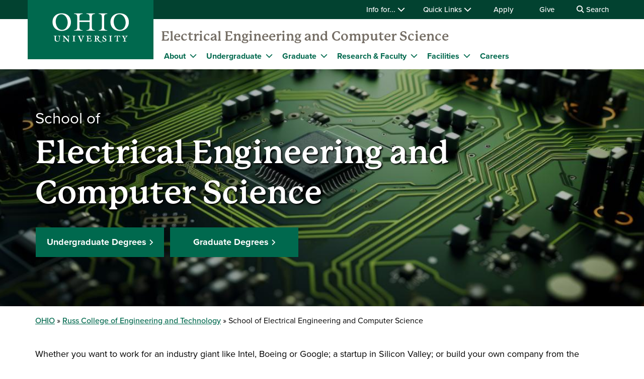

--- FILE ---
content_type: text/html; charset=UTF-8
request_url: https://www.ohio.edu/engineering/eecs
body_size: 14767
content:

<!DOCTYPE html>
<html lang="en" dir="ltr" prefix="content: http://purl.org/rss/1.0/modules/content/  dc: http://purl.org/dc/terms/  foaf: http://xmlns.com/foaf/0.1/  og: http://ogp.me/ns#  rdfs: http://www.w3.org/2000/01/rdf-schema#  schema: http://schema.org/  sioc: http://rdfs.org/sioc/ns#  sioct: http://rdfs.org/sioc/types#  skos: http://www.w3.org/2004/02/skos/core#  xsd: http://www.w3.org/2001/XMLSchema# ">
  <head>
    <meta http-equiv="X-UA-Compatible" content="IE=edge">
    <meta name="theme-color" content="#00694e" />
    <link rel="icon" type="image/x-icon" sizes="32x32" href="/engineering/themes/custom/ohio_theme/favicon-32x32.ico" />
    <link rel="icon" type="image/x-icon" sizes="16x16" href="/engineering/themes/custom/ohio_theme/favicon-16x16.ico" />
    <link rel="icon" type="image/x-icon" sizes="any" href="/engineering/themes/custom/ohio_theme/favicon.ico" />
    <link rel="icon" href="/engineering/themes/custom/ohio_theme/favicon.svg">
    <link rel="apple-touch-icon" href="/engineering/themes/custom/ohio_theme/apple-touch-icon.png">

    <!-- GTM GA4 Container -->
    <script>(function(w,d,s,l,i){w[l]=w[l]||[];w[l].push({'gtm.start':
    new Date().getTime(),event:'gtm.js'});var f=d.getElementsByTagName(s)[0],
    j=d.createElement(s),dl=l!='dataLayer'?'&l='+l:'';j.async=true;j.src=
    'https://www.googletagmanager.com/gtm.js?id='+i+dl;f.parentNode.insertBefore(j,f);
    })(window,document,'script','dataLayer','GTM-N7GZT99');</script>
    <!-- End GTM GA4 Container -->

    
    <meta charset="utf-8" />
<meta name="description" content="Our School of Electrical Engineering and Computer Science learning experience is on the cutting edge of software and systems that power the world today." />
<meta name="Generator" content="Drupal 11 (https://www.drupal.org)" />
<meta name="MobileOptimized" content="width" />
<meta name="HandheldFriendly" content="true" />
<meta name="viewport" content="width=device-width, initial-scale=1.0" />
<link rel="canonical" href="https://www.ohio.edu/engineering/eecs" />
<link rel="shortlink" href="https://www.ohio.edu/engineering/node/1221" />

    <title>School of Electrical Engineering and Computer Science</title>
    <link rel="stylesheet" media="all" href="/engineering/sites/ohio.edu.engineering/files/css/css_B1GRdTZo078EDUMW9TQlUf0hKVJTQzCfmzNOUA9QFyA.css?delta=0&amp;language=en&amp;theme=ohio_theme&amp;include=[base64]" />
<link rel="stylesheet" media="all" href="//cdnjs.cloudflare.com/ajax/libs/font-awesome/6.6.0/css/all.min.css" />
<link rel="stylesheet" media="all" href="/engineering/sites/ohio.edu.engineering/files/css/css_O3tvD1V1nRpZayFD8T5ANXODjRpZdZHorvABOitYALU.css?delta=2&amp;language=en&amp;theme=ohio_theme&amp;include=[base64]" />
<link rel="stylesheet" media="all" href="/engineering/sites/ohio.edu.engineering/files/css/css_xmkpUVehx6kFZbGovuKmBmkc9stTdR8RgfUgKTk33c8.css?delta=3&amp;language=en&amp;theme=ohio_theme&amp;include=[base64]" />
<link rel="stylesheet" media="all" href="https://use.typekit.net/xwo2zaa.css" />
<link rel="stylesheet" media="print" href="/engineering/sites/ohio.edu.engineering/files/css/css_3NbCwPH2FxsbyaJene_FTFa9kx3G3P9nri8WaUkcov8.css?delta=5&amp;language=en&amp;theme=ohio_theme&amp;include=[base64]" />
<link rel="stylesheet" media="all" href="/engineering/sites/ohio.edu.engineering/files/css/css_OvY7URf5kNWdmgUYSP3BPtl2-WC5EESZk_k07TXmnTU.css?delta=6&amp;language=en&amp;theme=ohio_theme&amp;include=[base64]" />

    <script type="application/json" data-drupal-selector="drupal-settings-json">{"path":{"baseUrl":"\/engineering\/","pathPrefix":"","currentPath":"node\/1221","currentPathIsAdmin":false,"isFront":false,"currentLanguage":"en"},"pluralDelimiter":"\u0003","suppressDeprecationErrors":true,"ohioWebAlerts":{"alertApiUrl":"https:\/\/www.ohio.edu\/jsonapi\/node\/ohio_alert?filter[field_alert_active][value]=1","campusUrl":"https:\/\/www.ohio.edu\/jsonapi\/taxonomy_term\/campuses","alertPageUrl":"https:\/\/www.ohio.edu\/alert\/"},"ajaxTrustedUrl":{"https:\/\/search.ohio.edu\/s\/search.html":true},"user":{"uid":0,"permissionsHash":"9494f4c380dc7f8da7b9db71c1e952afeacd0b9f4e93fa6ab3068f52128fb02c"}}</script>
<script src="/engineering/core/assets/vendor/jquery/jquery.min.js?v=4.0.0-rc.1"></script>
<script src="/engineering/sites/ohio.edu.engineering/files/js/js_qFGjtLOJVpCAPYvYUA3FVphAWoymF2BQbHBXGOvlTFk.js?scope=header&amp;delta=1&amp;language=en&amp;theme=ohio_theme&amp;include=eJxdyNEKgCAMRuEXKvdIMvNPg8lkLurxg7yJrg7n29RA2c7OEoazYyxaD40VnGE0M8krGqiIJpavdC5Y93vShRRZYD7o9-HNA4wpK3w"></script>
<script src="https://admissions.ohio.edu/ping" async></script>
<script src="https://grad.ohio.edu/ping" async></script>
<script src="https://enroll.ohio.edu/ping" async></script>
<script src="https://kit.fontawesome.com/db0f199687.js" crossorigin="anonymous" async></script>

          <style>
        .region #block-ohio-theme-content .node__content > .row--buttons + .topic-preview--wrapper {
    padding-bottom: 0 !important;
}

.region #block-ohio-theme-content .node__content > .row--buttons {
    padding-bottom: 0;
}

.hero-text .container {
    display: flex;
    flex-direction: column-reverse;
}
.hero .display-one {
    margin-top: 0;
}

.hero-caption .container {
    display: flex;
    flex-direction: column-reverse;
}
.hero-caption .container p {
    font-size:30px;
    padding:0;
    margin:0;
}
.hero-caption .container .display-one {
    font-size:50px;
    padding:0;
    margin:0;
}
      </style>
      </head>
  <body class="path-node page-node-type-modular-page no-js">
    <!-- Google Tag Manager (noscript) -->
    <noscript><iframe src="https://www.googletagmanager.com/ns.html?id=GTM-N7GZT99"
    height="0" width="0" style="display:none;visibility:hidden"></iframe></noscript>
    <!-- End Google Tag Manager (noscript) -->
        <section aria-label="skip">
      <a href="#middle-center" class="focusable skip-link">
        Skip to main content
      </a>
    </section>
    
      <div class="dialog-off-canvas-main-canvas" data-off-canvas-main-canvas>
    
  
<div id="ouws_wspage" class="ouws_wspage modular-page-body">
    <div class="region region-header">
    <div id="block-ohio-theme-ohiowebalertblock" class="block block-ohio-web-alerts block-ohio-web-alerts-block">
  
    
      <div id="alert-banner"></div>
  </div>
<div id="block-header" class="block block-ohio-header block-header">
  
    
      

<header id="header-wrapper">
	<div id="page-dimmer"></div>
	<div class="block block-funnelback-integration block-funnelback-search-block">
  
    
      <div class="container content searchBannerContainer"><button id="closeSearch" title="Close Search" aria-label="Close Search Box"><span>Close</span></button>
<form class="funnelback-block-search-form" data-drupal-selector="funnelback-block-search-form" action="https://search.ohio.edu/s/search.html" method="get" id="funnelback-block-search-form" accept-charset="UTF-8">
  <div class="searchBoxContainer js-form-wrapper form-wrapper" data-drupal-selector="edit-search-box-container" id="edit-search-box-container"><div class="js-form-item form-item js-form-type-search form-type-search js-form-item-search form-item-search form-no-label">
        <input name="query" placeholder="Search" data-drupal-selector="edit-search" type="search" id="edit-search" value="" size="60" maxlength="128" class="form-search" />

        </div>
<input data-drupal-selector="edit-submit" type="submit" id="edit-submit" name="op" value="SEARCH" class="button js-form-submit form-submit" />
</div>
<fieldset data-drupal-selector="edit-site-selector" id="edit-site-selector--wrapper" class="fieldgroup form-composite js-form-item form-item js-form-wrapper form-wrapper">
      <legend>
    <span class="visually-hidden fieldset-legend">Search within:</span>
  </legend>
  <div class="fieldset-wrapper">
            <div id="edit-site-selector" class="form-radios"><div class="js-form-item form-item js-form-type-radio form-type-radio js-form-item-site-selector form-item-site-selector">
        <input data-drupal-selector="edit-site-selector-scope" type="radio" id="edit-site-selector-scope" name="site_selector" value="scope" checked="checked" class="form-radio" />

        <label for="edit-site-selector-scope" class="option">Engineering</label>
      </div>
<div class="js-form-item form-item js-form-type-radio form-type-radio js-form-item-site-selector form-item-site-selector">
        <input data-drupal-selector="edit-site-selector-site" type="radio" id="edit-site-selector-site" name="site_selector" value="site" class="form-radio" />

        <label for="edit-site-selector-site" class="option">ohio.edu</label>
      </div>
<div class="js-form-item form-item js-form-type-radio form-type-radio js-form-item-site-selector form-item-site-selector">
        <input data-drupal-selector="edit-site-selector-faculty-staff" type="radio" id="edit-site-selector-faculty-staff" name="site_selector" value="faculty_staff" class="form-radio" />

        <label for="edit-site-selector-faculty-staff" class="option">Faculty & Staff</label>
      </div>
</div>

          </div>
</fieldset>
<div class="js-form-item"><input name="f.Site|engineering" data-drupal-selector="edit-fsiteengineering" type="hidden" value="Engineering" data-drupal-states="{&quot;enabled&quot;:{&quot;:input[name=\u0022site_selector\u0022]&quot;:{&quot;value&quot;:&quot;scope&quot;}}}" />
</div><input name="collection" data-drupal-selector="edit-collection-id" type="hidden" value="ohiu~sp-search" />
<div class="js-form-item"><input name="f.Tabs|ohiu~ds-people" data-drupal-selector="edit-ftabsohiuds-people" type="hidden" value="People" data-drupal-states="{&quot;enabled&quot;:{&quot;:input[name=\u0022site_selector\u0022]&quot;:{&quot;value&quot;:&quot;faculty_staff&quot;}}}" />
</div><input autocomplete="off" data-drupal-selector="form-z3xfg4vwfkjryiquqoktnogr9ecqegwwjfeqyefkg-i" type="hidden" name="form_build_id" value="form-z3xFG4VwFkjryIquQoKtnoGr9ecqeGWWJFEQyEfKg-I" />
<input data-drupal-selector="edit-funnelback-block-search-form" type="hidden" name="form_id" value="funnelback_block_search_form" />

</form>
</div>

  </div>

	<section id="header-top" aria-label="Ohio University global quick links including audience specific information, apply, give, visit, or login to Ohio University.">
		<div class="aux-menu">
			<div class="container">
				<div class="row">
					<div class="col-12">
            	<ul class="d-block d-lg-flex justify-content-end aux-menu-links">
								<li  class="hasMenu">
				<button aria-expanded="false">
					Info for...
					<i class="fa fa-chevron-down" aria-hidden="true"></i>
				</button>
								<section class="closed" aria-hidden="true">
												<h2>Info for:</h2>
								<ul aria-expanded="false">
					<li><a href="https://www.ohio.edu/admissions" role="menuitem" aria-haspopup="true">Future Students</a></li>
					<li><a href="https://www.ohio.edu/student-affairs/parents" role="menuitem" aria-haspopup="true">Parents/Families</a></li>
					<li><a href="https://www.ohio.edu/alumni" role="menuitem" aria-haspopup="true">Alumni/Friends</a></li>
					<li><a href="https://www.ohio.edu/student-affairs/students" role="menuitem" aria-haspopup="true">Current Students</a></li>
					<li><a href="https://www.ohio.edu/employees" role="menuitem" aria-haspopup="true">Faculty/Staff</a></li>
				</ul>
	
							</section>
	
			</li>
										<li  class="hasMenu">
				<button aria-expanded="false">
					Quick Links
					<i class="fa fa-chevron-down" aria-hidden="true"></i>
				</button>
								<section class="closed" aria-hidden="true">
												<h2>Log In</h2>
								<ul aria-expanded="false">
					<li><a href="https://catmail.ohio.edu/" role="menuitem" aria-haspopup="true">Catmail</a></li>
					<li><a href="https://canvas.ohio.edu/" role="menuitem" aria-haspopup="true">Canvas</a></li>
					<li><a href="https://sis.ohio.edu/student" role="menuitem" aria-haspopup="true">MyOHIO Student Center</a></li>
					<li><a href="https://www.ohio.edu/library/my-accounts" role="menuitem" aria-haspopup="true">Library</a></li>
				</ul>
	
															<h2>Locations</h2>
								<ul aria-expanded="false">
					<li><a href="https://www.ohio.edu/admissions/visit" role="menuitem" aria-haspopup="true">Visit Athens Campus</a></li>
					<li><a href="https://www.ohio.edu/regional" role="menuitem" aria-haspopup="true">Regional Campuses</a></li>
					<li><a href="https://www.ohio.edu/online" role="menuitem" aria-haspopup="true">OHIO Online</a></li>
				</ul>
	
															<h2>Connect</h2>
								<ul aria-expanded="false">
					<li><a href="https://search.ohio.edu/s/search.html?collection=ohiu%7Esp-search&amp;f.Tabs%7Cohiu%7Eds-people=People" role="menuitem" aria-haspopup="true">Faculty/Staff Directory</a></li>
					<li><a href="https://www.ohio.edu/contact" role="menuitem" aria-haspopup="true">Contact Us</a></li>
				</ul>
	
																			<ul class="top-social" aria-expanded="false">
													<li><a href="https://www.facebook.com/OhioUniversity/" role="menuitem"><i class="fa-brands fa-facebook-f" aria-hidden="true"></i>
				</a></li>
																<li><a href="https://www.instagram.com/ohio.university/" role="menuitem"><i class="fa-brands fa-instagram" aria-hidden="true"></i>
				</a></li>
																<li><a href="https://www.linkedin.com/school/ohio-university/" role="menuitem"><i class="fa-brands fa-linkedin-in" aria-hidden="true"></i>
				</a></li>
																					<li><a href="https://www.youtube.com/ohiouniv/" role="menuitem"><i class="fa-brands fa-youtube" aria-hidden="true"></i>
				</a></li>
																<li><a href="https://www.tiktok.com/@officialohiouniversity" role="menuitem"><i class="fa-brands fa-tiktok" aria-hidden="true"></i>
				</a></li>
							</ul>
	
							</section>
	
			</li>
								<li><a href="https://www.ohio.edu/apply">Apply</a></li>
								<li><a href="https://give.ohio.edu">Give</a></li>
								<li id="search-desktop" class="d-none d-lg-block">
				<button>
					<i class="fa fa-search" aria-hidden="true"></i>
					Search
				</button>
			</li>
				</ul>




					</div>
				</div>
			</div>
		</div>
		<div class="container top-links">
			<div class="row">
				<div id="logo" class="col">
					<a href="https://www.ohio.edu"><img alt="Ohio University Logo" title="Go to Ohio University Home Page" src="/engineering/themes/custom/ohio_theme/ohio-logo.svg" typeof="foaf:Image" loading="lazy" />
</a>
				</div>
				<div class="col d-flex d-lg-none justify-content-end nav-actions">
					<button type="button" id="search-mobile" aria-label="Open Search Dropdown" aria-expanded="false">
						<span role="presentation" class="fa fa-search fa-lg fa-horizontal"></span>
						<span class="button-label">Search</span>
					</button>
					<button type="button" id="mobile-nav" aria-label="Open Navigation Tray" aria-expanded="false">
						<span role="presentation" class="fa fa-bars fa-lg fa-horizontal"></span>
						<span class="button-label">Menu</span>
					</button>
				</div>
			</div>
			<div class="row menu closed">
				        	<div class="col-12">
          	<div id="logoSpaceContent" aria-label="Current site header"><p><a href="/engineering/eecs">Electrical Engineering and Computer Science</a></p></div>

       		</div>
      	        <div class="col-12">
          
							<ul id="main-menu">
		
		            
            <li class="menu-item menu-item--collapsed hasMenu menu-level-1">
                  <div class="arrow"></div>
        
                                        <div class="link-wrapper">
              <a href="/engineering/eecs/about" data-drupal-link-system-path="node/1236">About</a>
              <button class="d-inline-flex" aria-label="Expand About menu" aria-expanded="false">
                <i class="fa fa-chevron-down" aria-hidden="true"></i>
              </button>
            </div>
                    							<ul class="nested-menu closed">
		
		            
            <li class="menu-item menu-item--collapsed menu-level-2">
        
                              <a href="/engineering/eecs/about/accreditation" data-drupal-link-system-path="node/1301">Accreditation</a>
                        </li>
                
            <li class="menu-item menu-item--collapsed menu-level-2">
        
                              <a href="https://www.ohio.edu/news/tag/3421">News</a>
                        </li>
                
            <li class="menu-item menu-item--collapsed menu-level-2">
        
                              <a href="/engineering/eecs/about/contact" data-drupal-link-system-path="node/7021">Contact</a>
                        </li>
                
            <li class="menu-item menu-item--collapsed menu-level-2">
        
                              <a href="/engineering/eecs/about/contact/advisory-board" data-drupal-link-system-path="node/1516">Advisory Board</a>
                        </li>
        </ul>
  
              </li>
                
            <li class="menu-item menu-item--collapsed hasMenu menu-level-1">
                  <div class="arrow"></div>
        
                                        <div class="link-wrapper">
              <a href="/engineering/eecs/undergraduate" data-drupal-link-system-path="node/2701">Undergraduate</a>
              <button class="d-inline-flex" aria-label="Expand Undergraduate menu" aria-expanded="false">
                <i class="fa fa-chevron-down" aria-hidden="true"></i>
              </button>
            </div>
                    							<ul class="nested-menu closed">
		
		            
            <li class="menu-item menu-item--collapsed menu-level-2">
        
                              <a href="/engineering/eecs/undergraduate/artificial-intelligence" data-drupal-link-system-path="node/11611">Artificial Intelligence B.S.</a>
                        </li>
                
            <li class="menu-item menu-item--collapsed menu-level-2">
        
                              <a href="/engineering/eecs/undergraduate/computer-science" data-drupal-link-system-path="node/11476">Computer Science B.S.</a>
                        </li>
                
            <li class="menu-item menu-item--collapsed menu-level-2">
        
                              <a href="/engineering/eecs/undergraduate/cybersecurity" data-drupal-link-system-path="node/11741">Cybersecurity Engineering B.S.</a>
                        </li>
                
            <li class="menu-item menu-item--collapsed menu-level-2">
        
                              <a href="/engineering/eecs/undergraduate/electrical" data-drupal-link-system-path="node/12011">Electrical Engineering B.S.</a>
                        </li>
                
            <li class="menu-item menu-item--collapsed menu-level-2">
        
                              <a href="/engineering/eecs/undergraduate/computer-engineering" data-drupal-link-system-path="node/12016">Electrical Engineering with Computer Engineering Track</a>
                        </li>
                
            <li class="menu-item menu-item--collapsed menu-level-2">
        
                              <a href="https://www.ohio.edu/engineering/eecs/undergraduate#minors">Minors &amp; Certificates</a>
                        </li>
        </ul>
  
              </li>
                
            <li class="menu-item menu-item--collapsed hasMenu menu-level-1">
                  <div class="arrow"></div>
        
                                        <div class="link-wrapper">
              <a href="/engineering/eecs/graduate" data-drupal-link-system-path="node/2706">Graduate</a>
              <button class="d-inline-flex" aria-label="Expand Graduate menu" aria-expanded="false">
                <i class="fa fa-chevron-down" aria-hidden="true"></i>
              </button>
            </div>
                    							<ul class="nested-menu closed">
		
		            
            <li class="menu-item menu-item--collapsed menu-level-2">
        
                              <a href="/engineering/eecs/graduate/phd" data-drupal-link-system-path="node/12291">Electrical Engineering &amp; Computer Science Ph.D.</a>
                        </li>
                
            <li class="menu-item menu-item--collapsed menu-level-2">
        
                              <a href="/engineering/eecs/graduate/computer-science" data-drupal-link-system-path="node/12266">Computer Science M.S.</a>
                        </li>
                
            <li class="menu-item menu-item--collapsed menu-level-2">
        
                              <a href="/engineering/eecs/graduate/electrical-engineering" data-drupal-link-system-path="node/12281">Electrical Engineering M.S.</a>
                        </li>
                
            <li class="menu-item menu-item--collapsed menu-level-2">
        
                              <a href="/engineering/eecs/graduate/master-science-electrical-engineering-online" data-drupal-link-system-path="node/11076">Online Electrical Engineering M.S.</a>
                        </li>
                
            <li class="menu-item menu-item--collapsed menu-level-2">
        
                              <a href="/engineering/eecs/graduate/bioinformatics-certificate" data-drupal-link-system-path="node/12146">Bioinformatics Graduate Certificate</a>
                        </li>
                
            <li class="menu-item menu-item--collapsed menu-level-2">
        
                              <a href="/engineering/eecs/graduate/electronic-navigation" data-drupal-link-system-path="node/11966">Online Electronic Navigation Certificate</a>
                        </li>
                
            <li class="menu-item menu-item--collapsed menu-level-2">
        
                              <a href="/engineering/eecs/graduate/gaann-fellowship-electrical-engineering-computer-science" data-drupal-link-system-path="node/10506">GAANN Fellowship</a>
                        </li>
        </ul>
  
              </li>
                
            <li class="menu-item menu-item--collapsed hasMenu menu-level-1">
                  <div class="arrow"></div>
        
                                        <div class="link-wrapper">
              <a href="/engineering/eecs/research" data-drupal-link-system-path="node/1406">Research &amp; Faculty</a>
              <button class="d-inline-flex" aria-label="Expand Research &amp; Faculty menu" aria-expanded="false">
                <i class="fa fa-chevron-down" aria-hidden="true"></i>
              </button>
            </div>
                    							<ul class="nested-menu closed">
		
		            
            <li class="menu-item menu-item--collapsed menu-level-2">
        
                              <a href="/engineering/eecs/about/contact/people" data-drupal-link-system-path="node/1491">Faculty &amp; Staff Directory</a>
                        </li>
                
            <li class="menu-item menu-item--collapsed menu-level-2">
        
                              <a href="/engineering/avionics" data-drupal-link-system-path="node/2511">Avionics Engineering Center</a>
                        </li>
                
            <li class="menu-item menu-item--collapsed menu-level-2">
        
                              <a href="/engineering/cscit" data-drupal-link-system-path="node/2846">Center for Scientific Computing and Immersive Technologies</a>
                        </li>
                
            <li class="menu-item menu-item--collapsed menu-level-2">
        
                              <a href="https://www.ohio.edu/engineering/eecs/research#labs">Research Labs</a>
                        </li>
        </ul>
  
              </li>
                
            <li class="menu-item menu-item--collapsed hasMenu menu-level-1">
                  <div class="arrow"></div>
        
                                        <div class="link-wrapper">
              <a href="/engineering/eecs/facilities" data-drupal-link-system-path="node/1431">Facilities</a>
              <button class="d-inline-flex" aria-label="Expand Facilities menu" aria-expanded="false">
                <i class="fa fa-chevron-down" aria-hidden="true"></i>
              </button>
            </div>
                    							<ul class="nested-menu closed">
		
		            
            <li class="menu-item menu-item--collapsed menu-level-2">
        
                              <a href="/engineering/eecs/research/student-labs" data-drupal-link-system-path="node/1466">Student Laboratories</a>
                        </li>
        </ul>
  
              </li>
                
            <li class="menu-item menu-item--collapsed menu-level-1">
        
                              <a href="/engineering/eecs/careers" data-drupal-link-system-path="node/12346">Careers</a>
                        </li>
        </ul>
  


        </div>
				<div class="col-12 d-lg-none helpful-links">
					<p>Helpful Links</p>
						<ul class="d-block d-lg-flex justify-content-end aux-menu-links">
								<li  class="hasMenu">
				<button aria-expanded="false">
					Info for...
					<i class="fa fa-chevron-down" aria-hidden="true"></i>
				</button>
								<section class="closed" aria-hidden="true">
												<h2>Info for:</h2>
								<ul aria-expanded="false">
					<li><a href="https://www.ohio.edu/admissions" role="menuitem" aria-haspopup="true">Future Students</a></li>
					<li><a href="https://www.ohio.edu/student-affairs/parents" role="menuitem" aria-haspopup="true">Parents/Families</a></li>
					<li><a href="https://www.ohio.edu/alumni" role="menuitem" aria-haspopup="true">Alumni/Friends</a></li>
					<li><a href="https://www.ohio.edu/student-affairs/students" role="menuitem" aria-haspopup="true">Current Students</a></li>
					<li><a href="https://www.ohio.edu/employees" role="menuitem" aria-haspopup="true">Faculty/Staff</a></li>
				</ul>
	
							</section>
	
			</li>
										<li  class="hasMenu">
				<button aria-expanded="false">
					Quick Links
					<i class="fa fa-chevron-down" aria-hidden="true"></i>
				</button>
								<section class="closed" aria-hidden="true">
												<h2>Log In</h2>
								<ul aria-expanded="false">
					<li><a href="https://catmail.ohio.edu/" role="menuitem" aria-haspopup="true">Catmail</a></li>
					<li><a href="https://canvas.ohio.edu/" role="menuitem" aria-haspopup="true">Canvas</a></li>
					<li><a href="https://sis.ohio.edu/student" role="menuitem" aria-haspopup="true">MyOHIO Student Center</a></li>
					<li><a href="https://www.ohio.edu/library/my-accounts" role="menuitem" aria-haspopup="true">Library</a></li>
				</ul>
	
															<h2>Locations</h2>
								<ul aria-expanded="false">
					<li><a href="https://www.ohio.edu/admissions/visit" role="menuitem" aria-haspopup="true">Visit Athens Campus</a></li>
					<li><a href="https://www.ohio.edu/regional" role="menuitem" aria-haspopup="true">Regional Campuses</a></li>
					<li><a href="https://www.ohio.edu/online" role="menuitem" aria-haspopup="true">OHIO Online</a></li>
				</ul>
	
															<h2>Connect</h2>
								<ul aria-expanded="false">
					<li><a href="https://search.ohio.edu/s/search.html?collection=ohiu%7Esp-search&amp;f.Tabs%7Cohiu%7Eds-people=People" role="menuitem" aria-haspopup="true">Faculty/Staff Directory</a></li>
					<li><a href="https://www.ohio.edu/contact" role="menuitem" aria-haspopup="true">Contact Us</a></li>
				</ul>
	
																			<ul class="top-social" aria-expanded="false">
													<li><a href="https://www.facebook.com/OhioUniversity/" role="menuitem"><i class="fa-brands fa-facebook-f" aria-hidden="true"></i>
				</a></li>
																<li><a href="https://www.instagram.com/ohio.university/" role="menuitem"><i class="fa-brands fa-instagram" aria-hidden="true"></i>
				</a></li>
																<li><a href="https://www.linkedin.com/school/ohio-university/" role="menuitem"><i class="fa-brands fa-linkedin-in" aria-hidden="true"></i>
				</a></li>
																					<li><a href="https://www.youtube.com/ohiouniv/" role="menuitem"><i class="fa-brands fa-youtube" aria-hidden="true"></i>
				</a></li>
																<li><a href="https://www.tiktok.com/@officialohiouniversity" role="menuitem"><i class="fa-brands fa-tiktok" aria-hidden="true"></i>
				</a></li>
							</ul>
	
							</section>
	
			</li>
								<li><a href="https://www.ohio.edu/apply">Apply</a></li>
								<li><a href="https://give.ohio.edu">Give</a></li>
								<li id="search-desktop" class="d-none d-lg-block">
				<button>
					<i class="fa fa-search" aria-hidden="true"></i>
					Search
				</button>
			</li>
				</ul>




				</div>
				<div class="col-12 d-lg-none navigate-ohio">
					<p>Navigate OHIO</p>
				</div>
				<div class="navigate-ohio-links">
					
							<ul id="main-menu">
		
		            
            <li class="menu-item menu-item--collapsed menu-level-1">
        
                              <a href="https://www.ohio.edu/about">About OHIO</a>
                        </li>
                
            <li class="menu-item menu-item--collapsed menu-level-1">
        
                              <a href="https://www.ohio.edu/apply">Admission</a>
                        </li>
                
            <li class="menu-item menu-item--collapsed menu-level-1">
        
                              <a href="https://www.ohiobobcats.com/landing/index">Athletics</a>
                        </li>
                
            <li class="menu-item menu-item--collapsed menu-level-1">
        
                              <a href="https://www.ohio.edu/academic-excellence">Academics</a>
                        </li>
                
            <li class="menu-item menu-item--collapsed menu-level-1">
        
                              <a href="https://www.ohio.edu/student-life-at-ohio">Life at OHIO</a>
                        </li>
        </ul>
  


				</div>
				<div class="col-12 d-lg-none connect-ohio-links">
					<p>Connect With Us</p>
					<div class="block block-contact-block">
  
    
      <span class="field field--name-title field--type-string field--label-above">Russ College of Engineering and Technology</span>

            <div class="field field--name-field-office-address field--type-string-long field--label-hidden field__item">Stocker Center<br />
Athens, OH 45701</div>
      <div class="email-address"><i class="fa-sharp fa-solid fa-envelope fa-fw"></i><a href="mailto:engineering@ohio.edu">engineering@ohio.edu</a></div>
<div class="phone-numbers"><div id="phone0"><i class="fa-sharp fa-solid fa-phone fa-fw"></i><a href="tel:740.593.1474">740.593.1474</a></div>
</div>
<div class="social-media-links">
            <div class="field field--name-field-social-media field--type-social-media-links-field field--label-hidden field__item">

<ul class="social-media-links--platforms platforms inline horizontal">
      <li>
      <a class="social-media-link-icon--facebook" href="https://www.facebook.com/ohio.engineering"  aria-label="Follow us on Facebook" title="Follow us on Facebook" >
        <i class="fa-brands fa-facebook-f"></i>
      </a>

          </li>
      <li>
      <a class="social-media-link-icon--instagram" href="https://www.instagram.com/russcollege"  aria-label="Follow us on Instagram" title="Follow us on Instagram" >
        <i class="fa-brands fa-instagram"></i>
      </a>

          </li>
      <li>
      <a class="social-media-link-icon--linkedin" href="https://www.linkedin.com/company/russ-college-of-engineering-and-technology"  aria-label="Network with us on LinkedIn" title="Network with us on LinkedIn" >
        <i class="fa-brands fa-linkedin-in"></i>
      </a>

          </li>
      <li>
      <a class="social-media-link-icon--youtube" href="https://www.youtube.com/user/OhioUnivRussCollege"  aria-label="Our Youtube channel" title="Our Youtube channel" >
        <i class="fa-brands fa-youtube"></i>
      </a>

          </li>
      <li>
      <a class="social-media-link-icon--twitter" href="https://x.com/russcollege"  aria-label="Follow us on Twitter" title="Follow us on Twitter" >
        <i class="fa-brands fa-x-twitter"></i>
      </a>

          </li>
  </ul>
</div>
      </div>

  </div>

				</div>
			</div>
		</div>
	</section>
</header>

  </div>

  </div>


          
  <div  class="ouws_content slim white" id="ouws_content">
    <div class="mainBody" id="main-body">
            <div class="top-full-outer container-fluid">
          <div class="region region-hero">
    <div id="block-heroblock" class="block block-ohio-slideshow block-hero-block">
  
    
      

  <section class="hero left condensed">
      <img srcset="/engineering/sites/ohio.edu.engineering/files/styles/max_325x325/public/2025-11/eecs-hero.jpg?itok=NQDmcnr0 325w, /engineering/sites/ohio.edu.engineering/files/styles/max_650x650/public/2025-11/eecs-hero.jpg?itok=Fy14u15v 650w, /engineering/sites/ohio.edu.engineering/files/styles/max_1300x1300/public/2025-11/eecs-hero.jpg?itok=5LPbPsk- 1300w, /engineering/sites/ohio.edu.engineering/files/styles/max_2600x2600/public/2025-11/eecs-hero.jpg?itok=1A8N68Hi 1800w" sizes="(min-width: 1290px) 1290px, 100vw" width="1300" height="433" src="/engineering/sites/ohio.edu.engineering/files/styles/max_1300x1300/public/2025-11/eecs-hero.jpg?itok=5LPbPsk-" alt="Close up of a circuit board with multiple components" loading="lazy" typeof="foaf:Image" />


    <div class="hero-text">
      <div class="container">
        
            <div class="display-one field field--name-field-heading field--type-string field--label-hidden field__item">Electrical Engineering and Computer Science</div>
      
        
            <div class="field field--name-field-caption-plain field--type-string-long field--label-hidden field__item">School of</div>
      
      </div>
              <div class="hero-cta">
          
            <div class="field field--name-field-call-to-action-1 field--type-link field--label-hidden field__item"><a href="/engineering/eecs/undergraduate" class="button green">Undergraduate Degrees</a></div>
      
          
            <div class="field field--name-field-call-to-action-2 field--type-link field--label-hidden field__item"><a href="/engineering/eecs/graduate" class="button green">Graduate Degrees</a></div>
      
          
        </div>
          </div>
  </section>

  </div>

  </div>

        
      </div>

      <div class="top-confined-breadcrumb-outer">
        <div class="container top-confined-with-breadcrumb_cont">
          <div class="row no-gutters">
            <div id="top-confined-breadcrumb" class="top-confined-breadcrumb col-xl-12">
                <div class="region region-top-region-confined-with-breadcrumb">
    <div id="block-breadcrumbs" class="block block-system block-system-breadcrumb-block">
  
    
        <nav class="breadcrumb" role="navigation" aria-labelledby="system-breadcrumb">
    <h2 id="system-breadcrumb" class="visually-hidden">Breadcrumb</h2>
    <ol>
          <li>
                  <a href="https://www.ohio.edu">OHIO</a>
              </li>
          <li>
                  <a href="/engineering/">Russ College of Engineering and Technology</a>
              </li>
          <li>
                  School of Electrical Engineering and Computer Science
              </li>
        </ol>
  </nav>

  </div>

  </div>

            </div>
          </div>
        </div>
      </div>
      
                                              <div class="middle " id="middle" role="region" aria-label="Page content region">
        <div class="content ">
                                    <div id="middle-top" class="mod-page-middle-top container">
                <div class="row">
                  <div class="col-xl-12">
                      <div class="region region-top-content">
    <div id="block-pagetitle" class="block block-core block-page-title-block">
  
    
      
        
  
  
        <h1 class="visually-hidden page-2017-title" aria-flowto="middle-center">
      <span class="page-title"><span class="field field--name-title field--type-string field--label-hidden">School of Electrical Engineering and Computer Science</span>
</span>
    </h1>
  

  </div>

  </div>

                  </div>
                </div>
              </div>
                      
          
                                              <main id="middle-center" class="middle-center ">
                          <div class="region region-content">
    <div data-drupal-messages-fallback class="hidden"></div><div id="block-ohio-theme-content" class="block block-system block-system-main-block">
  
    
      
<section about="/engineering/eecs" class="node node--type-modular-page node--view-mode-full">
  
      

  
  <div class="node__content">
    





  
  


      <div  class="mod-page-container" style="" >
        <div class="container">         <div  class="row justify-content-xl-start">           



  




  
  <div  class="modInnerContent col-sm-12 col-md-12 col-lg-12 col-xl-12" style="">
  
  

<div class="paragraph paragraph--type--content-blurb-text-editor- paragraph--view-mode--default paragraph--id--16726">
  <div class="paragraph__column">
    
            <div class="clearfix text-formatted field field--name-field-content-blurb-body field--type-text-long field--label-hidden field__item"><p>Whether you want to work for an industry giant like Intel, Boeing or Google; a startup in Silicon Valley; or build your own company from the ground up, the School of Electrical Engineering and Computer Science offers a world-class, student-centered learning experience on the cutting edge of research, design and development of software and systems that power the world today – and beyond.</p><p>We educate computer science professionals to become leaders in industry, government, and university positions committed to the highest standards of professional ethics, lifelong learning, and improving the human condition.</p><p>Alumni from our programs can be found in all sectors of professional practice, from elite research hubs and Silicon Valley startups to energy industry leaders and government agencies.&nbsp;</p></div>
      
  </div>
</div>


</div>

        </div>
      </div>
  </div>



                  <div class="component-wrapper quicklink-icons-container container">
            <ul class="quicklink-icons row">
                        <li class="col-sm-6 col-md-2 offset-sm-0 offset-md-1">
            
<a class="icons--link" href="/engineering/eecs/undergraduate" aria-label="Go to Undergraduate Majors Page">
      <i class="circle fa-2xl fa-sharp fa-solid fa-bell" title="Bell"></i>
    Undergraduate Majors
  </a>

          </li>
                                <li class="col-sm-6 col-md-2">
            
<a class="icons--link" href="/engineering/eecs/graduate" aria-label="Go to Graduate Degrees Page">
      <i class="circle fa-2xl fa-sharp fa-solid fa-magnifying-glass" title="Magnifying Lens"></i>
    Graduate Degrees
  </a>

          </li>
                                <li class="col-sm-6 col-md-2">
            
<a class="icons--link" href="/engineering/eecs/research" aria-label="Go to Faculty Research Areas Page">
      <i class="circle fa-2xl fa-sharp fa-solid fa-binoculars" title="Binoculars"></i>
    Faculty Research Areas
  </a>

          </li>
                                <li class="col-sm-6 col-md-2">
            
<a class="icons--link" href="/engineering/eecs/about/contact/people" aria-label="Go to Faculty Directory Page">
      <i class="circle fa-2xl fa-sharp fa-solid fa-users" title="Users"></i>
    Faculty Directory
  </a>

          </li>
                                <li class="col-sm-6 col-md-2">
            
<a class="icons--link" href="/engineering/eecs/about/contact" aria-label="Go to Contact Us Page">
      <i class="circle fa-2xl fa-sharp fa-solid fa-laptop" title="Laptop Computer"></i>
    Contact Us
  </a>

          </li>
                  </ul>
  </div>

  <section class="fast-facts component-wrapper background--elms" aria-label="">
  <div class="container">
    <div class="row">
              <div class="col-12 col-lg-3">
              
<div class="fact-container">
   <a class="fact-heading-link" href="/engineering/eecs/undergraduate/artificial-intelligence">     <div class="fact-heading">
        New
    </div>
    <div class="fact-body">
      
            <div class="field field--name-field-fact-body field--type-string field--label-hidden field__item">AI Major</div>
      
    </div>
   </a> </div>
        </div>
              <div class="col-12 col-lg-3">
              
<div class="fact-container">
   <a class="fact-heading-link" href="/engineering/avionics">     <div class="fact-heading">
        Foremost
    </div>
    <div class="fact-body">
      
            <div class="field field--name-field-fact-body field--type-string field--label-hidden field__item">Avionics Engineering Center</div>
      
    </div>
   </a> </div>
        </div>
              <div class="col-12 col-lg-3">
              
<div class="fact-container">
   <a class="fact-heading-link" href="/engineering/cscit">     <div class="fact-heading">
        Next Gen
    </div>
    <div class="fact-body">
      
            <div class="field field--name-field-fact-body field--type-string field--label-hidden field__item">Scientific Computing and Immersive Technologies Center</div>
      
    </div>
   </a> </div>
        </div>
              <div class="col-12 col-lg-3">
              
<div class="fact-container">
   <a class="fact-heading-link" href="https://www.ohio.edu/center-teaching-learning/research">     <div class="fact-heading">
        R1
    </div>
    <div class="fact-body">
      
            <div class="field field--name-field-fact-body field--type-string field--label-hidden field__item">Research University</div>
      
    </div>
   </a> </div>
        </div>
          </div>
  </div>    
</section>

  




<div  class="topic-preview teal">
  <div class="component-wrapper container topic-preview--wrapper">
          <div class="row topic-heading-section"><h2 class="display-two col-sm-12 text-align-center">            AI: Leading with New Major, Research Discoveries
      </h2></div>
            <ul class="row topic-preview-section">
              <li class="col-sm-12 col-md-6 col-lg-4 topic-preview--item">
          <div  class="paragraph paragraph--type--topic-preview paragraph--view-mode--default">
  
            <div class="field field--name-field-background-image field--type-image field--label-hidden field__item"><div class="topic-preview--image image_25766" style="background-image: url('/engineering/sites/ohio.edu.engineering/files/2025-12/artificial-intellience-600-2_3.jpg');">
  &nbsp;
</div>
</div>
      
      <h3 class="topic-preview--subheading">            OHIO Launches State&#039;s First AI Bachelor of Science
      </h3>
    <hr class="topic-preview--hr">
    
            <div class="clearfix text-formatted field field--name-field-body field--type-text-long field--label-hidden field__item"><p>The AI major, which officially began in Fall 2024, equips students with the skills needed to navigate the rapidly evolving field of AI, preparing them for a wide range of careers in AI and machine learning.</p><p><a class="button green" href="https://www.ohio.edu/news/2024/08/artificial-intelligence-degree-certificate-now-available-ohio-university" data-entity-type="external">AI Degrees in the News</a></p><p><a class="button green" href="https://www.ohio.edu/engineering/eecs/undergraduate/artificial-intelligence" data-entity-type="external">Artificial Intelligence Major</a></p></div>
      
</div>

        </li>
              <li class="col-sm-12 col-md-6 col-lg-4 topic-preview--item">
          <div  class="paragraph paragraph--type--topic-preview paragraph--view-mode--default">
  
            <div class="field field--name-field-background-image field--type-image field--label-hidden field__item"><div class="topic-preview--image image_25771" style="background-image: url('/engineering/sites/ohio.edu.engineering/files/2025-12/ia-conference_1.jpg');">
  &nbsp;
</div>
</div>
      
      <h3 class="topic-preview--subheading">            EECS Faculty Embrace AI in Research, Teaching
      </h3>
    <hr class="topic-preview--hr">
    
            <div class="clearfix text-formatted field field--name-field-body field--type-text-long field--label-hidden field__item"><p>Tools that were expensive even a few years ago are now cheaper, faculty discussed at the workshop, which covered research breakthroughs and how to make AI education accessible to students across disciplines.</p></div>
      
            <div class="field field--name-field-link field--type-link field--label-hidden field__item"><a href="https://www.ohio.edu/news/2025/11/engineering-faculty-drive-ai-innovation-ohio-university-earns-top-quantum-research" class="button green">EECS Artificial Intelligence Workshop</a></div>
      
</div>

        </li>
              <li class="col-sm-12 col-md-6 col-lg-4 topic-preview--item">
          <div  class="paragraph paragraph--type--topic-preview paragraph--view-mode--default">
  
            <div class="field field--name-field-background-image field--type-image field--label-hidden field__item"><div class="topic-preview--image image_25776" style="background-image: url('/engineering/sites/ohio.edu.engineering/files/2025-12/quantum-photonics_0.jpg');">
  &nbsp;
</div>
</div>
      
      <h3 class="topic-preview--subheading">            Ph.D. Student Co-Authors IEEE Award-Winning Paper
      </h3>
    <hr class="topic-preview--hr">
    
            <div class="clearfix text-formatted field field--name-field-body field--type-text-long field--label-hidden field__item"><p>Zachary Takacs' paper, “Quantum Integrated Photonic Network-on-Chip for Manycore Architectures,” showed how silicon photonics can support secure quantum communication between cores inside a chip and won an IEEE Quantum Week 2025 best paper award.</p><p><a class="button green" href="https://www.ohio.edu/news/2025/11/engineering-faculty-drive-ai-innovation-ohio-university-earns-top-quantum-research#quantum" data-entity-type="external">About the IEEE Best Paper</a></p><p><a class="button green" href="/engineering/eecs/graduate/phd" data-entity-type="node" data-entity-uuid="afad5cbc-db2f-4b1d-9b64-b6c738053b6b" data-entity-substitution="canonical" title="Electrical Engineering and Computer Science Ph.D.">About Our Ph.D. Program</a></p></div>
      
</div>

        </li>
          </ul>
  </div>
</div>





  
  


      <div  class="mod-page-container" style="" >
        <div class="container">         <div  class="row justify-content-xl-start">           



  




  
  <div  class="modInnerContent col-sm-12 col-md-12 col-lg-12 col-xl-12" style="">
  
  

<div class="paragraph paragraph--type--content-blurb-text-editor- paragraph--view-mode--default paragraph--id--45351">
  <div class="paragraph__column">
    
            <div class="clearfix text-formatted field field--name-field-content-blurb-body field--type-text-long field--label-hidden field__item"><h2>Research: From AI and Quantum Computing to Safer Skies and Health Care Discoveries</h2><p>Research specialties our faculty study include bioinformatics and smart health care, machine learning, signal and image processing, control systems, communication systems, power and power electronics, nano- and opto-electronics, theory of computing, computer networks, computer vision, databases, network security, distributed computing resources, very large scale integrated circuits (VLSI), aircraft navigation and landing systems, optical communications, expert systems, and computer integrated manufacturing.</p><p>We are actively involved in sponsored research with industry and government agencies.&nbsp;</p></div>
      
  </div>
</div>


</div>

        </div>
      </div>
  </div>




  




<div  class="topic-preview teal">
  <div class="component-wrapper container topic-preview--wrapper">
          <div class="row topic-heading-section"><h2 class="display-two col-sm-12 text-align-center">            Our Research Centers
      </h2></div>
            <ul class="row topic-preview-section">
              <li class="col-sm-12 col-md-6 topic-preview--wide topic-preview--item">
          <div  class="paragraph paragraph--type--topic-preview paragraph--view-mode--default">
  
            <div class="field field--name-field-background-image field--type-image field--label-hidden field__item"><div class="topic-preview--image image_25441" style="background-image: url('/engineering/sites/ohio.edu.engineering/files/2025-12/avionics-engineering-center.jpg');">
  &nbsp;
</div>
</div>
      
      <h3 class="topic-preview--subheading">            Avionics Engineering Center
      </h3>
    <hr class="topic-preview--hr">
    
            <div class="clearfix text-formatted field field--name-field-body field--type-text-long field--label-hidden field__item"><p>The Avionics Engineering Center at Ohio University conducts the world’s foremost research into aviation-related electronics. Our work helps keep the National Airspace System safe and furthers the development of the next generation of air transportation systems.</p></div>
      
            <div class="field field--name-field-link field--type-link field--label-hidden field__item"><a href="/engineering/avionics" class="button green">Avionics Engineering Center</a></div>
      
</div>

        </li>
              <li class="col-sm-12 col-md-6 topic-preview--wide topic-preview--item">
          <div  class="paragraph paragraph--type--topic-preview paragraph--view-mode--default">
  
            <div class="field field--name-field-background-image field--type-image field--label-hidden field__item"><div class="topic-preview--image image_25446" style="background-image: url('/engineering/sites/ohio.edu.engineering/files/2025-12/center-scientific-computing-immersive-technologies.jpg');">
  &nbsp;
</div>
</div>
      
      <h3 class="topic-preview--subheading">            Center for Scientific Computing and Immersive Technologies
      </h3>
    <hr class="topic-preview--hr">
    
            <div class="clearfix text-formatted field field--name-field-body field--type-text-long field--label-hidden field__item"><p>From today’s medical imaging technologies to tomorrow’s supercomputers, the Center for Scientific Computing and Immersive Technologies conducts basic research to develop new applications and advancements in information technology.</p></div>
      
            <div class="field field--name-field-link field--type-link field--label-hidden field__item"><a href="/engineering/cscit" class="button green">Scientific Computing &amp; Immersive Technologies</a></div>
      
</div>

        </li>
          </ul>
  </div>
</div>


              <div class="card-links" style="background:#E7ECC3;">
    <div class="component-wrapper container">
              <div class="row"><h2 class="display-two col-sm-12 text-align-center">Research Areas We Focus On </h2></div>
                  <ul class="card-link-list row card-view-8">
                  <li class="col-sm-6 col-md-6 col-lg-4 col-xl-3 card-link-item">
              
    
<a class="card-link"  href="/engineering/eecs/research/algorithms-complexity-theory">
  <div  class="card-image lazy" style="background: url('/engineering/sites/ohio.edu.engineering/files/2025-12/algorithms-complexity-theory-600_0.jpg') center center / cover"></div>
  <div class="card-link-content ">
    <div class="card-title">Algorithms and Complexity Theory</div>
        <div class="card-details">
            <div class="field field--name-field-details field--type-string-long field--label-hidden field__item">Our research focuses on algorithmic solutions to computational hard problems and problems within the realm of bioinformatics, as well as and building computer verified algorithms along with computer verified performance guarantees.</div>
      </div>  </div>
</a>

          </li>
                  <li class="col-sm-6 col-md-6 col-lg-4 col-xl-3 card-link-item">
              
    
<a class="card-link"  href="/engineering/eecs/research/artificial-intelligence">
  <div  class="card-image lazy" style="background: url('/engineering/sites/ohio.edu.engineering/files/2025-12/artificial-intellience-600-2_0.jpg') center center / cover"></div>
  <div class="card-link-content ">
    <div class="card-title">Artificial Intelligence</div>
        <div class="card-details">
            <div class="field field--name-field-details field--type-string-long field--label-hidden field__item">We conduct innovative research in artificial intelligence areas such as computer vision and natural language processing, while also making novel contributions to underlying machine learning and pattern recognition techniques.</div>
      </div>  </div>
</a>

          </li>
                  <li class="col-sm-6 col-md-6 col-lg-4 col-xl-3 card-link-item">
              
    
<a class="card-link"  href="/engineering/eecs/research/autonomous-vehicles-robotics">
  <div  class="card-image lazy" style="background: url('/engineering/sites/ohio.edu.engineering/files/2025-12/autonomous-vehicle-600_0.jpg') center center / cover"></div>
  <div class="card-link-content ">
    <div class="card-title">Autonomous Vehicles, Robotics and Control</div>
        <div class="card-details">
            <div class="field field--name-field-details field--type-string-long field--label-hidden field__item">Our Control Systems Group develops guidance, navigation, and control algorithms using theories of dynamics, hybrid systems, machine cognition, artificial intelligence, and neural networks for autonomous vehicles and robots.</div>
      </div>  </div>
</a>

          </li>
                  <li class="col-sm-6 col-md-6 col-lg-4 col-xl-3 card-link-item">
              
    
<a class="card-link"  href="/engineering/eecs/research/avionics-navigation">
  <div  class="card-image lazy" style="background: url('/engineering/sites/ohio.edu.engineering/files/2025-12/avionics-navigation-600_0.jpg') center center / cover"></div>
  <div class="card-link-content ">
    <div class="card-title">Avionics and Navigation</div>
        <div class="card-details">
            <div class="field field--name-field-details field--type-string-long field--label-hidden field__item">Russ College of Engineering and Technology faculty conduct the world’s foremost research in aviation-related electronics and navigation, in partnership with agencies such as the FAA and NASA and with private industry.</div>
      </div>  </div>
</a>

          </li>
                  <li class="col-sm-6 col-md-6 col-lg-4 col-xl-3 card-link-item">
              
    
<a class="card-link"  href="/engineering/eecs/research/biomedical-informatics">
  <div  class="card-image lazy" style="background: url('/engineering/sites/ohio.edu.engineering/files/2025-12/biomedical-informatics-600_0.jpg') center center / cover"></div>
  <div class="card-link-content ">
    <div class="card-title">Biomedical Informatics</div>
        <div class="card-details">
            <div class="field field--name-field-details field--type-string-long field--label-hidden field__item">Russ College biomedical informatics researchers conduct state-of-the-art electrical engineering and computer science research in areas with high potential impact on health and wellbeing.</div>
      </div>  </div>
</a>

          </li>
                  <li class="col-sm-6 col-md-6 col-lg-4 col-xl-3 card-link-item">
              
    
<a class="card-link"  href="/engineering/eecs/research/computer-systems-software-security">
  <div  class="card-image lazy" style="background: url('/engineering/sites/ohio.edu.engineering/files/2025-12/computer-systems-software_0.jpg') center center / cover"></div>
  <div class="card-link-content ">
    <div class="card-title">Computer Systems, Software, and Security</div>
        <div class="card-details">
            <div class="field field--name-field-details field--type-string-long field--label-hidden field__item">Russ College faculty investigating Computer Systems, Software, and Security conduct cutting-edge research in electrical engineering and computer science that will make future systems more reliable, more secure, and easier to use.</div>
      </div>  </div>
</a>

          </li>
                  <li class="col-sm-6 col-md-6 col-lg-4 col-xl-3 card-link-item">
              
    
<a class="card-link"  href="/engineering/eecs/research/nanoelectronics-photonics">
  <div  class="card-image lazy" style="background: url('/engineering/sites/ohio.edu.engineering/files/2025-12/nanoelectronics-photonics_0.jpg') center center / cover"></div>
  <div class="card-link-content ">
    <div class="card-title">Nanoelectronics and Photonics</div>
        <div class="card-details">
            <div class="field field--name-field-details field--type-string-long field--label-hidden field__item">Our faculty are actively involved in the ongoing revolution in nano and micro technologies, from novel solar cell technologies and sub-10nm transistor architectures, to quantum effects and multi-core computational architectures.</div>
      </div>  </div>
</a>

          </li>
                  <li class="col-sm-6 col-md-6 col-lg-4 col-xl-3 card-link-item">
              
    
<a class="card-link"  href="/engineering/eecs/research/vizsim">
  <div  class="card-image lazy" style="background: url('/engineering/sites/ohio.edu.engineering/files/2025-12/mourning-lab_0.jpg') center center / cover"></div>
  <div class="card-link-content ">
    <div class="card-title">Data Visualizations of Scientific Phenomenon</div>
        <div class="card-details">
            <div class="field field--name-field-details field--type-string-long field--label-hidden field__item">The Mourning Visualization and Simulation Lab focuses on the creation of high-resolution, high-performance data visualizations of modeled and simulated scientific phenomenon for use in science, industry and education.</div>
      </div>  </div>
</a>

          </li>
              </ul>
    </div>
  </div>


  




<div  class="topic-preview teal">
  <div class="component-wrapper container topic-preview--wrapper">
          <div class="row topic-heading-section"><h2 class="display-two col-sm-12 text-align-center">            EECS Hands-On Student Experiences
      </h2></div>
              <div class="row topic-subheading-section"><p class="subheading col-sm-12 col-lg-10 offset-lg-1 col-xl-8 offset-xl-2 text-align-center">Conduct your own research in a professor's lab. Intern in several industries to sample possible career fields. And more.</p></div>
        <ul class="row topic-preview-section">
              <li class="col-sm-12 col-md-6 col-lg-4 topic-preview--item">
          <div  class="paragraph paragraph--type--topic-preview paragraph--view-mode--default">
  
      <h3 class="topic-preview--subheading">            Join a Professor&#039;s Research Lab
      </h3>
    <hr class="topic-preview--hr">
    
            <div class="clearfix text-formatted field field--name-field-body field--type-text-long field--label-hidden field__item"><p>Getting involved in undergraduate research helps you build the skills you'll need to propel your career and graduate school pathways.&nbsp;</p></div>
      
            <div class="field field--name-field-link field--type-link field--label-hidden field__item"><a href="/engineering/eecs/research/opportunities-archived" class="button green">EECS Student Research Opportunities</a></div>
      
</div>

        </li>
              <li class="col-sm-12 col-md-6 col-lg-4 topic-preview--item">
          <div  class="paragraph paragraph--type--topic-preview paragraph--view-mode--default">
  
      <h3 class="topic-preview--subheading">            Get Involved in Engineering Student Organizations
      </h3>
    <hr class="topic-preview--hr">
    
            <div class="clearfix text-formatted field field--name-field-body field--type-text-long field--label-hidden field__item"><p>Get to know engineering students from across the college, tackle challenges design challenges, and pursue your passions outside of the classroom with a student organization or <a href="/engineering/current/beyond-classroom/teams" data-entity-type="node" data-entity-uuid="f8ac4e51-6944-4f2e-85bd-bec38836a7d7" data-entity-substitution="canonical" title="Competition Teams">competition team</a>.</p></div>
      
            <div class="field field--name-field-link field--type-link field--label-hidden field__item"><a href="/engineering/current/beyond-classroom/student-orgs" class="button green">Russ College Student Organizations</a></div>
      
</div>

        </li>
              <li class="col-sm-12 col-md-6 col-lg-4 topic-preview--item">
          <div  class="paragraph paragraph--type--topic-preview paragraph--view-mode--default">
  
      <h3 class="topic-preview--subheading">            Explore Internships in Your Career Planning
      </h3>
    <hr class="topic-preview--hr">
    
            <div class="clearfix text-formatted field field--name-field-body field--type-text-long field--label-hidden field__item"><p>Don’t wait until after graduation to develop your career. With an engineering internship, you’ll get hands-on experience in real-world work environments.&nbsp;</p></div>
      
            <div class="field field--name-field-link field--type-link field--label-hidden field__item"><a href="/engineering/academics/internships-careers/internships" class="button green">Engineering Internships and Careers</a></div>
      
</div>

        </li>
              <li class="col-sm-12 col-md-6 col-lg-4 topic-preview--item">
          <div  class="paragraph paragraph--type--topic-preview paragraph--view-mode--default">
  
      <h3 class="topic-preview--subheading">            Elevate Your Future with the Robe Leadership Institute
      </h3>
    <hr class="topic-preview--hr">
    
            <div class="clearfix text-formatted field field--name-field-body field--type-text-long field--label-hidden field__item"><p>The Robe Leadership Institute in the Russ College of Engineering and Technology offers an exclusive, transformative seminar each fall designed specifically for junior and senior engineering students.</p></div>
      
            <div class="field field--name-field-link field--type-link field--label-hidden field__item"><a href="/engineering/current/leadership-integrity/robe" class="button green">Robe Leadership Institute</a></div>
      
</div>

        </li>
              <li class="col-sm-12 col-md-6 col-lg-4 topic-preview--item">
          <div  class="paragraph paragraph--type--topic-preview paragraph--view-mode--default">
  
      <h3 class="topic-preview--subheading">            Become an Engineering Ambassador
      </h3>
    <hr class="topic-preview--hr">
    
            <div class="clearfix text-formatted field field--name-field-body field--type-text-long field--label-hidden field__item"><p>Develop your leadership experience in one of the Russ College's most visible programs, the Karol A. and Jo Ondick Engineering Ambassadors Program.</p></div>
      
            <div class="field field--name-field-link field--type-link field--label-hidden field__item"><a href="/engineering/current/leadership-integrity/ambassadors" class="button green">Engineering Ambassadors</a></div>
      
</div>

        </li>
          </ul>
  </div>
</div>






<section  class="paragraph paragraph--type--news-feed paragraph--view-mode--default news-feed">
      <div class="component-wrapper">
      <div class="intro">
                  <h2 class="heading">Latest News</h2>
        
        
                  <a href="https://www.ohio.edu/news/tag/3421" class="active-link subheading">View All School of Electrical Engineering and Computer Science News</a>
              </div>

      
            <div class="field field--name-field-views-reference field--type-viewsreference field--label-hidden field__item"><div class="views-element-container"><div class="viewsreference--view-title">
    Electrical Engineering and Computer Science
</div>
<div class="view view-ohio-news-aggregator-feeds view-id-ohio_news_aggregator_feeds view-display-id-block_1 js-view-dom-id-049c94b0966db40c4da5c478713d876993e55b6a2599f02406f15785b7de5c93">
  
    
      
      <div class="view-content">
          <div class="views-row">

<a class="news-item" href="https://www.ohio.edu/news/2025/11/engineering-faculty-drive-ai-innovation-ohio-university-earns-top-quantum-research">
      <div class="image-wrapper">
      <img src="https://news.ohio.edu/sites/ohio.edu.news/files/styles/medium/public/2025-11/russ-ai-workshop.jpg?itok=BjQGLD1a" alt="Russ College of Engineering hosts an AI workshop in August 2025" loading="lazy" />
    </div>
    <div class="news-content">
    <h3><span>Engineering faculty drive AI innovation as Ohio University earns top quantum research honor</span></h3>
    <span class="date">November 21, 2025</span>
    <p> Russ College of Engineering's first Workshop on AI in EECS (WISE) was held Aug. 20, and organized by the School of Electrical Engineering and Computer Science. The goal was simple: bring faculty together to take stock of how AI is reshaping education, research, and economic development, and map out how Russ College can lead in this fast-moving field.</p>
  </div>
</a>
</div>
    <div class="views-row">

<a class="news-item" href="https://www.ohio.edu/news/2025/11/cute-robots-are-saving-world">
      <div class="image-wrapper">
      <img src="https://news.ohio.edu/sites/ohio.edu.news/files/styles/medium/public/2025-11/cute%20robot%20and%20dog.jpg?itok=pnciv5PR" alt="A robot dog and regular dog looking at eachother with a food bowl in between them." loading="lazy" />
    </div>
    <div class="news-content">
    <h3><span>Cute robots are saving the world</span></h3>
    <span class="date">November 18, 2025</span>
    <p> Around the world, animal-like robots are being built to help society. Here at OHIO, one Russ College of Engineering and Technology student is bringing his own interactive companions to life.</p>
  </div>
</a>
</div>
    <div class="views-row">

<a class="news-item" href="https://www.ohio.edu/news/2025/11/ohios-october-2025-newsmakers">
      <div class="image-wrapper">
      <img src="https://news.ohio.edu/sites/ohio.edu.news/files/styles/medium/public/2025-11/20251031college_green_drone_fall_bws%20copy.jpg?itok=SXp6jwMe" alt="Fall 2025 Beauty" loading="lazy" />
    </div>
    <div class="news-content">
    <h3><span>OHIO&#039;s October 2025 Newsmakers</span></h3>
    <span class="date">November 04, 2025</span>
    <p> Ohio University recognized Chad Mourning, Berkeley Franz and Jennifer Grant Weinandy as October 2025 Newsmakers.</p>
  </div>
</a>
</div>

    </div>
  
          </div>
</div>
</div>
      
    </div>
  </section>

  </div>

</section>

  </div>

  </div>

            </main>

          
                                                    <div id="middle-bottom" class="mod-page-middle-bottom container">
                  <div class="row">
                    <div class="col-xl-12">
                        <div class="region region-bottom-content">
    <div id="block-ohio-theme-russcollegesociallinks" class="block block-block-content block-block-content3f4e7be0-3efc-4651-aea8-2d50ccaafbaf">
  
    
      
            <div class="field field--name-field-component field--type-entity-reference-revisions field--label-hidden field__item">

  <div class="social-icons-wrapper ">
    <div class="component-wrapper container">
              <div class="row"><h2 class="col-sm-12">Connect with the Russ College</h2></div>
            <ul class="icons social-icons row">
                  <li class="col-sm-2">
            
<a class="icons--link" href="http://www.facebook.com/ohio.engineering" aria-label="Go to Engineering Facebook Page">
      <i class="circle fa-2xl fa-brands fa-facebook-f" title="Facebook"></i>
  </a>

          </li>
                  <li class="col-sm-2">
            
<a class="icons--link" href="https://www.instagram.com/russcollege" aria-label="Go to Engineering Instagram Page">
      <i class="circle fa-2xl fa-brands fa-instagram" title="Instagram"></i>
  </a>

          </li>
                  <li class="col-sm-2">
            
<a class="icons--link" href="https://www.x.com/russcollege" aria-label="Go to Engineering X - Twitter Page">
      <i class="circle fa-2xl fa-brands fa-x-twitter" title="X"></i>
  </a>

          </li>
                  <li class="col-sm-2">
            
<a class="icons--link" href="https://www.youtube.com/user/OhioUnivRussCollege" aria-label="Go to Engineering YouTube Page">
      <i class="circle fa-2xl fa-brands fa-youtube" title="YouTube"></i>
  </a>

          </li>
                  <li class="col-sm-2">
            
<a class="icons--link" href="https://www.linkedin.com/company/russ-college-of-engineering-and-technology" aria-label="Go to Engineering LinkedIn Page">
      <i class="circle fa-2xl fa-brands fa-linkedin-in" title="LinkedIn"></i>
  </a>

          </li>
              </ul>
    </div>
  </div>
</div>
      
  </div>

  </div>

                    </div>
                  </div>
                </div>
                                            </div>
      </div>

              
              
    </div>
  </div>

  <!--start_footer-->
<footer  id="global-footer">
  <div id="block-ohio-theme-footer" class="block block-ohio-header block-footer">
  
    
      <div>
  <section id="footer-top">
            <div class="explore-menu-container">
          <h2>Explore</h2>
    
    <ul id="explore">
              <li>
                      <a href="https://www.ohio.edu/apply">Apply</a>
                  </li>
              <li>
                      <a href="https://give.ohio.edu">Give</a>
                  </li>
              <li>
                      <a href="https://www.ohio.edu/programs">Academic Programs</a>
                  </li>
              <li>
                      <a href="https://www.ohio.edu/online">Online Degrees</a>
                  </li>
              <li>
                      <a href="https://www.ohio.edu/visit">Visit</a>
                  </li>
              <li>
                      <a href="https://www.ohio.edu/transportation-parking/map">Campus Map &amp; Parking</a>
                  </li>
          </ul>
  </div>

            <div class="resources-menu-container">
          <h2>Resources</h2>
    
    <ul id="resources">
              <li>
                      <a href="https://calendar.ohio.edu">Event Calendar</a>
                  </li>
              <li>
                      <a href="https://www.ohio.edu/registrar/academic-calendar">Academic Calendar</a>
                  </li>
              <li>
                      <a href="https://www.ohio.edu/news">News</a>
                  </li>
              <li>
                      <a href="https://www.ohio.edu/library">Libraries</a>
                  </li>
              <li>
                      <a href="https://ohiouniversityjobs.com">Work at OHIO</a>
                  </li>
              <li>
                      <a href="https://www.ohio.edu/ucm/web/website-questions-and-feedback">Website Feedback Form</a>
                  </li>
          </ul>
  </div>

            <div class="locations-menu-container">
          <h2>Locations</h2>
    
    <ul id="locations">
              <li>
                      <a href="https://www.ohio.edu/">Athens</a>
                  </li>
              <li>
                      <a href="https://www.ohio.edu/chillicothe">Chillicothe</a>
                  </li>
              <li>
                      <a href="https://www.ohio.edu/eastern">Eastern</a>
                  </li>
              <li>
                      <a href="https://www.ohio.edu/lancaster">Lancaster</a>
                  </li>
              <li>
                      <a href="https://www.ohio.edu/southern">Southern</a>
                  </li>
              <li>
                      <a href="https://www.ohio.edu/zanesville">Zanesville</a>
                  </li>
          </ul>
  </div>

    
    <div id="footer-contact">
      <h2>Contact</h2>
      <div class="contact-us-block">
        <div class="block block-contact-block">
          <span class="field field--name-title field--type-string field--label-above">Russ College of Engineering and Technology</span>

            <div class="field field--name-field-office-address field--type-string-long field--label-hidden field__item">Stocker Center<br />
Athens, OH 45701</div>
      <div class="email-address"><i class="fa-sharp fa-solid fa-envelope fa-fw"></i><a href="mailto:engineering@ohio.edu">engineering@ohio.edu</a></div>
<div class="phone-numbers"><div id="phone0"><i class="fa-sharp fa-solid fa-phone fa-fw"></i><a href="tel:740.593.1474">740.593.1474</a></div>
</div>
<div class="social-media-links">
            <div class="field field--name-field-social-media field--type-social-media-links-field field--label-hidden field__item">

<ul class="social-media-links--platforms platforms inline horizontal">
      <li>
      <a class="social-media-link-icon--facebook" href="https://www.facebook.com/ohio.engineering"  aria-label="Follow us on Facebook" title="Follow us on Facebook" >
        <i class="fa-brands fa-facebook-f"></i>
      </a>

          </li>
      <li>
      <a class="social-media-link-icon--instagram" href="https://www.instagram.com/russcollege"  aria-label="Follow us on Instagram" title="Follow us on Instagram" >
        <i class="fa-brands fa-instagram"></i>
      </a>

          </li>
      <li>
      <a class="social-media-link-icon--linkedin" href="https://www.linkedin.com/company/russ-college-of-engineering-and-technology"  aria-label="Network with us on LinkedIn" title="Network with us on LinkedIn" >
        <i class="fa-brands fa-linkedin-in"></i>
      </a>

          </li>
      <li>
      <a class="social-media-link-icon--youtube" href="https://www.youtube.com/user/OhioUnivRussCollege"  aria-label="Our Youtube channel" title="Our Youtube channel" >
        <i class="fa-brands fa-youtube"></i>
      </a>

          </li>
      <li>
      <a class="social-media-link-icon--twitter" href="https://x.com/russcollege"  aria-label="Follow us on Twitter" title="Follow us on Twitter" >
        <i class="fa-brands fa-x-twitter"></i>
      </a>

          </li>
  </ul>
</div>
      </div>

        </div>
      </div>

      
    </div>
  </section>

  <section id="footer-bottom">
          <a class="footer-logo" href="https://www.ohio.edu/" title="Ohio University Home Page">
        <img src="/engineering/themes/custom/ohio_theme/images/ohio-wordmark-white.svg" alt="Ohio University" />
      </a>
    
      <div class="disclosures-menu-container">
    
    <ul id="disclosures">
              <li>
                      <a href="https://www.ohio.edu/accessibility/notice-under-ada">ADA Compliance</a>
                  </li>
              <li>
                      <a href="https://www.ohio.edu/hr/law-notices">Employment Law Notices</a>
                  </li>
              <li>
                      <a href="https://www.ohio.edu/sb-40-forum-act-report">FORUM Act Report</a>
                  </li>
              <li>
                      <a href="https://www.ohio.edu/mission-vision">Mission and Statement of Commitment</a>
                  </li>
              <li>
                      <a href="https://www.ohio.edu/civil-rights/non-discrimination">Notice of Non-Discrimination</a>
                  </li>
              <li>
                      <a href="https://www.ohio.edu/privacy-statement">Privacy Statement</a>
                  </li>
              <li>
                      <a href="https://www.ohio.edu/provost/state-authorization">State Authorization</a>
                  </li>
              <li>
                      <a href="https://www.ohio.edu/civil-rights/contact-us">Title IX Coordinator</a>
                  </li>
          </ul>
  </div>

  </section>

  <section id="copyright-social" class="copyright" aria-label="Website copyright notice and social media links">
    <p>&copy; 2026 <a href="https://www.ohio.edu" title="Ohio University">Ohio University</a>. All rights reserved.</p>
    

<ul class="social-media-links--platforms platforms inline horizontal">
      <li>
      <a class="social-media-link-icon--facebook" href="https://www.facebook.com/OhioUniversity"  target="_blank" aria-label="Connect with Ohio University on Facebook" title="Connect with Ohio University on Facebook" >
        <i class="fa-brands fa-facebook-f"></i>
      </a>

          </li>
      <li>
      <a class="social-media-link-icon--instagram" href="https://www.instagram.com/ohio.university"  target="_blank" aria-label="Check out Ohio University on Instagram" title="Check out Ohio University on Instagram" >
        <i class="fa-brands fa-instagram"></i>
      </a>

          </li>
      <li>
      <a class="social-media-link-icon--linkedin" href="https://www.linkedin.com/school/ohio-university"  target="_blank" aria-label="Connect with Ohio University on LinkedIn" title="Connect with Ohio University on LinkedIn" >
        <i class="fa-brands fa-linkedin-in"></i>
      </a>

          </li>
      <li>
      <a class="social-media-link-icon--youtube" href="https://www.youtube.com/ohiouniv"  target="_blank" aria-label="Check out Ohio University on YouTube" title="Check out Ohio University on YouTube" >
        <i class="fa-brands fa-youtube"></i>
      </a>

          </li>
      <li>
      <a class="social-media-link-icon--twitter" href="https://x.com/ohiou"  target="_blank" aria-label="Follow Ohio University on X" title="Follow Ohio University on X" >
        <i class="fa-brands fa-x-twitter"></i>
      </a>

          </li>
      <li>
      <a class="social-media-link-icon--tiktok" href="https://www.tiktok.com/@officialohiouniversity"  target="_blank" aria-label="Check out Ohio University on TikTok" title="Check out Ohio University on TikTok" >
        <i class="fa-brands fa-tiktok"></i>
      </a>

          </li>
      <li>
      <a class="social-media-link-icon--rss" href="/news/feeds/latest-stories"  target="_blank" aria-label="Ohio University News RSS" title="Ohio University News RSS" >
        <i class="fa-sharp fa-solid fa-rss"></i>
      </a>

          </li>
  </ul>

  </section>
</div>

  </div>

</footer>
<!--end_footer-->


</div>

  </div>

    
    <script src="/engineering/sites/ohio.edu.engineering/files/js/js_IflO7qsUQzNCGYdM7nIzQp21dzjUfWbuOXoRjyYwPD8.js?scope=footer&amp;delta=0&amp;language=en&amp;theme=ohio_theme&amp;include=eJxdyNEKgCAMRuEXKvdIMvNPg8lkLurxg7yJrg7n29RA2c7OEoazYyxaD40VnGE0M8krGqiIJpavdC5Y93vShRRZYD7o9-HNA4wpK3w"></script>

  </body>
</html>


--- FILE ---
content_type: text/css
request_url: https://www.ohio.edu/engineering/sites/ohio.edu.engineering/files/css/css_xmkpUVehx6kFZbGovuKmBmkc9stTdR8RgfUgKTk33c8.css?delta=3&language=en&theme=ohio_theme&include=eJxtUkFywyAM_JBtvtIfMDLINg0gRpLj9PclJp2apifNrnZWKwGIoNqQP9EpsXEiE-Y1ZEQOebWJvC2wohX9iigDvMsXBN0Zvb0Hj2SX8PhPVY32CPwy24jVKnL68XWUFZzaOZK7mQ4Ny54zxhncrVoqrgwaKJuzaQWB3WYX4jTQFshuCB7ZtNKo62xTwUetrSOxZq5pjqpnapxumNDMIHjFDtiPMeSbXNkFRKelRu3ZGn-EA4VS57FGmiFemVA3HVemvVzZhCI1YueZ8ZBxQfQdSb4b8FxwXB49xVAvVrbOTcgFiO_7KJXgxsJ4D3hcG0_8Uh44W4jIKuYPns4y_I40nvcCcfplpj2XfY5BtrpJS2ET-gD2zHKe7nW5yVEqlDHrf8J3ajqTDvIliqm935m6ZW8fEL8BUbEm0g
body_size: 28069
content:
/* @license GPL-2.0-or-later https://www.drupal.org/licensing/faq */
html{line-height:1.15;-webkit-text-size-adjust:100%;}body{margin:0;}main{display:block;}h1{font-size:2em;margin:0.67em 0;}hr{box-sizing:content-box;height:0;overflow:visible;}pre{font-family:monospace,monospace;font-size:1em;}a{background-color:transparent;}abbr[title]{border-bottom:none;text-decoration:underline;text-decoration:underline dotted;}b,strong{font-weight:bolder;}code,kbd,samp{font-family:monospace,monospace;font-size:1em;}small{font-size:80%;}sub,sup{font-size:75%;line-height:0;position:relative;vertical-align:baseline;}sub{bottom:-0.25em;}sup{top:-0.5em;}img{border-style:none;}button,input,optgroup,select,textarea{font-family:inherit;font-size:100%;line-height:1.15;margin:0;}button,input{overflow:visible;}button,select{text-transform:none;}button,[type="button"],[type="reset"],[type="submit"]{-webkit-appearance:button;}button::-moz-focus-inner,[type="button"]::-moz-focus-inner,[type="reset"]::-moz-focus-inner,[type="submit"]::-moz-focus-inner{border-style:none;padding:0;}button:-moz-focusring,[type="button"]:-moz-focusring,[type="reset"]:-moz-focusring,[type="submit"]:-moz-focusring{outline:1px dotted ButtonText;}fieldset{padding:0.35em 0.75em 0.625em;}legend{box-sizing:border-box;color:inherit;display:table;max-width:100%;padding:0;white-space:normal;}progress{vertical-align:baseline;}textarea{overflow:auto;}[type="checkbox"],[type="radio"]{box-sizing:border-box;padding:0;}[type="number"]::-webkit-inner-spin-button,[type="number"]::-webkit-outer-spin-button{height:auto;}[type="search"]{-webkit-appearance:textfield;outline-offset:-2px;}[type="search"]::-webkit-search-decoration{-webkit-appearance:none;}::-webkit-file-upload-button{-webkit-appearance:button;font:inherit;}details{display:block;}summary{display:list-item;}template{display:none;}[hidden]{display:none;}
html{font-size:10px;}body{font-size:18px;font-weight:normal;font-style:normal;color:var(--black);margin:0;margin-left:0px!important;overflow-x:hidden;overflow-y:auto;}.skip-link{position:absolute;top:0;left:0;padding:10px 15px;font-weight:700;background:var(--white);color:var(--cutler);outline:2px solid var(--cutler);z-index:10000;outline-offset:-2px;transform:translateY(-150%);transition:transform 0.2s ease;}.skip-link:focus{transform:translateY(0);outline:2px solid var(--rust);}body,a,p,span{font-family:var(--text-sans);font-weight:400;}*{-webkit-font-smoothing:antialiased;-moz-osx-font-smoothing:grayscale;text-rendering:optimizeLegibility;}@viewport{width:320px auto!important;zoom:1.0;}body > img{position:absolute;visibility:hidden;}button{padding:0;background:0;border:0;cursor:pointer}hr{color:var(--putnam);}h1,h2,h3,h4,h5,h6{font-weight:normal;margin:0 0 8px 0;padding:0;padding:15px 0px 0px 0px;line-height:1.25em;}h1 em,h2 em,h3 em,h4 em,h5 em,h6 em{font-style:normal !important;}h1.landing-page{text-align:center;}#ouws_content .fa,#block-seven-content .fa,#ouws_content .fa-sharp,#block-seven-content .fa-sharp{font-family:var(--text-sans);}.fa:before,#ouws_content .fa:before,#block-seven-content .fa:before,.fa-sharp:before,#ouws_content .fa-sharp:before,#block-seven-content .fa-sharp:before{font-family:"Font Awesome 6 Sharp","Font Awesome 6 Brands" !important;}.display-one{color:var(--cutler);font-family:var(--text-serif);font-weight:700;font-size:64px;}@media only screen and (max-width:767px){.display-one{font-size:42px;line-height:.15;margin-top:32px;}}.display-two,#middle-top .page-2017-title *{color:var(--cutler);font-family:var(--text-serif);font-weight:700;font-size:48px;}@media (max-width:576px){.display-two,#middle-top .page-2017-title *{font-size:40px;}}.termina-largecaps{color:var(--cutler);font-family:var(--text-display);font-weight:900;text-transform:uppercase;font-size:40px;line-height:.95em;}@media (min-width:500px){.termina-largecaps{font-size:60px;}}@media (min-width:992px){.termina-largecaps{font-size:80px;}}@media (min-width:1200px){.termina-largecaps{font-size:100px;}}.proxima-font{color:var(--cutler);font-family:var(--text-sans);font-weight:400;}.mackinac-font{color:var(--cutler);font-family:var(--text-serif);font-weight:500;}.display-three{color:var(--cutler);font-family:var(--text-serif);font-weight:700;font-size:42px;}@media (max-width:576px){.display-three{font-size:32px;}}.display-four{color:var(--cutler);font-family:var(--text-serif);font-weight:700;font-size:36px;}.display-five{color:var(--cutler);font-family:var(--text-serif);font-weight:700;font-size:30px;}figure{margin:0;}.ohio-one-column-main #middle h1.page-2017-title{padding-bottom:15px;border-bottom:1px solid var(--putnam);}.ohio-two-column-right-main #middle h1.page-2017-title,.ohio-two-column-left-main #middle h1.page-2017-title,.ohio-three-column-main #middle h1.page-2017-title,.page-node-type-modular-page #middle.container h1.page-2017-title{padding-bottom:15px;border-bottom:1px solid var(--putnam);margin:15px 0;}.page-node-type-modular-page #middle.container h1.page-2017-title{border-bottom:none;}@media screen and (max-width:1200px){.ohio-one-column-main #middle h1.page-2017-title,.ohio-two-column-right-main #middle h1.page-2017-title,.ohio-two-column-left-main #middle h1.page-2017-title,.ohio-three-column-main #middle h1.page-2017-title,.page-node-type-modular-page #middle.container h1.page-2017-title{margin-left:0;}}h1,h1 a{font-family:var(--text-serif);font-size:48px;font-weight:700;color:var(--cutler);}h2,.middle h2 a{font-family:var(--text-serif);font-size:42px;font-weight:700;color:var(--cutler);}h2.page-2017-title,.views-content h2{font-weight:bold;margin-top:0px!important;margin-bottom:0px;font-size:38px;}.middle-right h2{font-size:22px;font-weight:700;color:var(--cutler);font-family:var(--text-serif);line-height:30px;}h3,.middle h3 a{font-size:32px;font-family:var(--text-serif);font-weight:700;color:var(--cutler);}h4,.middle h4 a{font-size:28px;font-family:var(--text-serif);font-weight:700;color:var(--cutler);}h5,.middle h5 a{font-size:23px;font-family:var(--text-serif);font-weight:700;color:var(--cutler);}h6,.middle h6 a{font-size:18px;font-family:var(--text-serif);font-weight:700;color:var(--cutler);}main ul,main ol{overflow:hidden;}p,ul,ol,li,caption,figcaption,div,span,section,aside,main,article,header,footer,nav{color:var(--black);font-size:18px;padding:0;margin:0;line-height:1.5;}.middle-right p,.middle-right ul,.middle-right ol,.middle-right li,.middle-right caption,.middle-right figcaption,.middle-right div,.middle-right span,.middle-right section,.middle-right aside,.middle-right main,.middle-right article,.middle-right header,.middle-right footer,.middle-right nav{font-size:16px;margin:0 0 8px 0;}.caption > figcaption{font-style:normal;font-size:16px;font-family:var(--text-sans);color:var(--middle-gray);}p{margin:15px 0 0 0;}nav h2{display:none;}p + ul{clear:both}a img{border:0}@media screen and (max-width:767px){p img{width:100%;}}.top a,.bottom a{color:var(--cutler)}.middle a,.cke_contents a{color:var(--cutler);text-decoration:underline;}#ouws_content #middle p a:focus,#middle a:focus,.mainBody a:focus span,.mainBody a:focus em,.mainBody a:focus b,.mainBody a:focus strong,.mainBody a:focus i{color:var(--white);background:var(--under-the-elms);}.mainBody a{color:var(--cutler);text-decoration:underline;font-weight:500;}.mainBody a:not([href]),.mainBody a:not([href]) *,.mainBody a:not([href]):hover,.mainBody a:not([href]):hover *{text-decoration:none;font-weight:inherit;color:inherit;}.mainBody a:hover{color:var(--cutler);}.mainBody a *{color:var(--cutler);}#ouws_content #middle p a:focus:after,#middle a:focus:only-child:after,#ouws_content #middle p a:focus:before,#middle a:focus:only-child:before{color:var(--white);}#ouws_content a:focus,a:focus img{outline:2px solid #85b7d1;}.middle table caption{padding:5px 0px;font-weight:bold;}.middle table{border-collapse:collapse;border:0;width:100%;margin:15px 0px;}.middle table td{text-align:left;border:0;border-bottom:1px solid #ddd;padding:10px;}.middle table th{text-align:left;border:0;border-bottom:1px solid #ddd;padding:10px;background:var(--cutler);color:var(--white);}.middle thead th{background:var(--cutler);color:var(--white);}.middle tr:nth-child(even){background:var(--white);}.middle table th p,.middle table th article,.middle table th aside,.middle table th caption,.middle table th div,.middle table th figcaption,.middle table th footer,.middle table th header,.middle table th li,.middle table th main,.middle table th nav,.middle table th ol,.middle table th p,.middle table th section,.middle table th span,.middle table th ul{color:var(--white);}th h1,th h2,th h3,th h4,th h5,th h6{color:var(--white) !important;}.center-items{-webkit-box-align:center;-ms-flex-align:center;align-items:center;}a.action,a.active-link{font-weight:bold;}a.action:after,a.active-link:after{content:"\00a0\f105 ";font-family:"Font Awesome 6 Sharp","Font Awesome 6 Brands";position:relative;font-size:14px;}a.action:focus,a.active-link:focus,#ouws_content #middle p a.action:focus:only-child:after,#middle a.button:focus:only-child:after,#middle a.action:focus:only-child:after,#middle a.active-link:focus:only-child:after{color:var(--white);}a.action--grey{font-weight:bold;color:var(--middle-gray);}a.action--grey:after{content:"\f105 ";font-family:"Font Awesome 6 Sharp","Font Awesome 6 Brands";font-size:20px;padding-left:6px;display:inline-block;position:relative;}a.action--grey:focus{color:var(--white);}a[target="_blank"]:after{font-family:"Font Awesome 6 Sharp","Font Awesome 6 Brands";content:" \f08e";}.views-field-view-node a:after,a.button:after{content:"\00a0\f105";font-family:"Font Awesome 6 Sharp","Font Awesome 6 Brands";font-size:14px;}a.button[target="_blank"]:after{content:"\00a0\00a0\f08e";font-size:12px;}.slide__caption a.button:only-child{border-color:var(--white);height:65px;font-size:20px;margin:0 auto;display:-webkit-box;display:-ms-flexbox;display:-webkit-flex;display:flex;padding:0 10px;-webkit-box-align:center;-ms-flex-align:center;align-items:center;-webkit-box-pack:center;-ms-flex-pack:center;justify-content:center;color:var(--white);background:transparent;}a.button.white,a.button.white *{color:var(--white);}a.button.white{border:2px solid var(--white);background:transparent;}.slide__caption a.button:only-child:hover,#ouws_content .mainBody #middle a.button.white:hover,#ouws_content .mainBody #middle a.button.white:hover *,#ouws_content .mainBody #middle a.button.white:focus,#ouws_content .mainBody #middle a.button.white:focus *{background:var(--white);color:var(--cutler) !important;text-decoration:underline;}#ouws_content .mainBody #middle a.button.white:hover,#ouws_content .mainBody #middle a.button.white:focus{border:2px solid;}#ouws_content .mainBody #middle a.button.white:hover *,#ouws_content .mainBody #middle a.button.white:focus *{background:transparent;}#ouws_content .mainBody #middle a.button.white:focus:after{color:var(--cutler) !important;}.slide__caption a.button:only-child:active,a.button.white:active{-webkit-box-shadow:none;box-shadow:none;}.views-field-view-node a,a.button.green,a.button{font-weight:700;text-decoration:none;-webkit-transition:0.2s;-o-transition:0.2s;transition:0.2s;background:var(--cutler);border:2px solid var(--cutler);padding:.3em 10px;position:relative;color:var(--white);font-size:18px;height:3.3em;width:255px;max-width:100%;display:-ms-inline-flexbox;justify-content:center;align-items:center;display:-webkit-inline-box;-webkit-box-align:center;-webkit-box-pack:center;overflow:hidden;line-height:1.3;text-align:center;}@media only screen and (max-width:767px){a.button{margin-left:0;}a.button:first-child{margin-right:1em;}a.button:not(:last-of-type){margin-bottom:1em;}}.views-field-view-node a:hover,.views-field-view-node a:focus,a.button.green:hover,a.button.green:focus,a.button:hover,a.button:focus{background:var(--white);color:var(--cutler);border:2px solid;text-decoration:underline;}.views-field-view-node a:active,a.button.green:active,a.button:active{-webkit-box-shadow:none;box-shadow:none;}blockquote{margin:45px auto;text-wrap:balance;width:100%;padding:0 45px;}blockquote.block-quote.expanded-quote{width:100%;padding:0 15px 0 34px;}@media only screen and (min-width:840px){blockquote{width:calc(100% - 60px);padding:0;max-width:780px;}}@media only screen and (min-width:970px){blockquote.block-quote.expanded-quote{width:calc(100% - 60px);padding:0;max-width:880px;}}blockquote p{font-family:var(--text-serif);font-size:24px;line-height:34px;font-weight:500;color:var(--black);}blockquote:not(.block-quote){border-left:10px solid var(--cutler);padding-left:30px;}.mod-page-container.mod-page-solid-background-color[style="background: #00694E; "] blockquote p,.mod-page-container.mod-page-solid-background-color[style="background: #00694E; "] blockquote.block-quote.expanded-quote p,.mod-page-container.mod-page-solid-background-color[style="background: #024230; "] blockquote p,.mod-page-container.mod-page-solid-background-color[style="background: #024230; "] blockquote.block-quote.expanded-quote p,.mod-page-container.mod-page-solid-background-color[style="background: #524D47; "] blockquote p,.mod-page-container.mod-page-solid-background-color[style="background: #524D47; "] blockquote.block-quote.expanded-quote p{color:var(--white);}.mod-page-container.mod-page-solid-background-color[style="background: #00694E; "] blockquote:not(.block-quote),.mod-page-container.mod-page-solid-background-color[style="background: #024230; "] blockquote:not(.block-quote){border-color:var(--moss);}.mod-page-container.mod-page-solid-background-color[style="background: #B5E3D8; "] blockquote:not(.block-quote){border-color:var(--under-the-elms);}.mod-page-container.mod-page-solid-background-color[style="background: #524D47; "] blockquote:not(.block-quote){border-color:var(--trillium);}.mod-page-container.mod-page-solid-background-color[style="background: #00694E; "] blockquote:not(.block-quote) p:nth-child(2),.mod-page-container.mod-page-solid-background-color[style="background: #00694E; "] blockquote.block-quote.expanded-quote p:nth-child(2){color:var(--white);}.mod-page-container.mod-page-solid-background-color[style="background: #B5E3D8; "] blockquote:not(.block-quote) p:nth-child(2),.mod-page-container.mod-page-solid-background-color[style="background: #B5E3D8; "] blockquote.block-quote.expanded-quote p:nth-child(2){color:var(--under-the-elms);}blockquote p:first-child{padding-top:15px;padding-bottom:15px;}blockquote.block-quote.expanded-quote p:first-child{font-family:var(--text-display);font-size:24px;line-height:36px;font-weight:700;color:var(--cutler);}@media only screen and (min-width:840px){blockquote p:first-child{font-size :30px;line-height:42px;}blockquote.block-quote.expanded-quote p:first-child{font-size:32px;line-height:42px;}}blockquote:not(.block-quote) p:first-child:before,blockquote.block-quote p:first-child:before{content:'“';position:absolute;}blockquote:not(.block-quote) p:before{margin-left:-.5em;}blockquote.block-quote.expanded-quote p:before{margin-left:-.7em;}blockquote:not(.block-quote) p:nth-child(2):before,blockquote.block-quote.expanded-quote p:nth-child(2):before{content:'—';margin-right:5px;}blockquote.block-quote.expanded-quote p:nth-child(2)::before{margin-left:0;}blockquote:not(.block-quote) p:first-child:after,blockquote.block-quote p:first-child:after{content:'”';}blockquote:not(.block-quote) p:nth-child(2){color:var(--cutler);font-family:var(--text-sans);font-size:20px;line-height:42px;font-weight:600;text-align:right;margin-top:0;}blockquote.block-quote.expanded-quote p:nth-child(2){font-family:var(--text-display);font-size:18px;color:var(--under-the-elms);text-align:left;margin-top:0;font-style:normal;}p.ohio-red,div.ohio-red{color:#911003;}body .middle table td.cell-text-align-left{text-align:left;}body .middle table td.cell-text-align-right{text-align:right;}body .middle table td.cell-text-align-center{text-align:center;}body .middle table td.cell-text-align-justify{text-align:justify;}body .middle table td.cell-vertical-align-top{vertical-align:top;}body .middle table td.cell-vertical-align-middle{vertical-align:middle;}body .middle table td.cell-vertical-align-bottom{vertical-align:bottom;}body .middle table td.cell-vertical-align-baseline{vertical-align:baseline;}summary{display:list-item;}button,input,optgroup,select,textarea{color:inherit;font:inherit;}b,strong{font-weight:bold;}.field--type-text-with-summary figure,.field--type-text-long figure{margin:15px 0px;display:table;}.field--type-text-with-summary figure.align-left,.field--type-text-long figure.align-left,.embedded-entity.align-left{margin:15px 30px 10px 0px;}.field--type-text-with-summary figure.align-center,.field--type-text-long figure.align-center,article.align-center.media--type-image,.embedded-entity.align-center{text-align:center;margin:30px auto;}.field--type-text-with-summary figure.align-right,.field--type-text-long figure.align-right,.embedded-entity.align-right{margin:15px 0px 10px 30px;}article.media,article.align-center.media,article.align-left.media,article.align-right.media{margin:0 auto;display:block;float:none;}@media (min-width:768px){article.media{display:block;}article.align-center.media{text-align:center;}article.align-left.media{float:left;margin:0px 30px 10px 0px;}article.align-right.media{float:right;margin:0px 0px 10px 30px;}}figure[role="group"].align-left,figure[role="group"].align-center,figure[role="group"].align-right,figure[role="group"]:not(:is(.align-center,.align-left,.align-right)),article.align-left.media--type-image,article.align-center.media--type-image,article.align-right.media--type-image,article.media--type-image:not(:is(.align-center,.align-left,.align-right)){margin:30px auto;display:block;float:none;text-align:left;}figure[role="group"].align-center article.media--type-image + figcaption{margin:10px auto 0px;}@media (min-width:768px){figure[role="group"]:not(:is(.align-center,.align-left,.align-right)),article.media--type-image:not(:is(.align-center,.align-left,.align-right)){margin:30px 0px;text-align:left;}figure[role="group"].align-left,article.align-left.media--type-image{float:left;margin:15px 30px 15px 0px;}figure[role="group"].align-center{text-align:center;}article.align-center.media--type-image{text-align:center;}figure[role="group"].align-right,article.align-right.media--type-image{float:right;margin:15px 0px 15px 30px;}}figure[role="group"] article.media--type-image{margin:0;}figure[role="group"] article.media--type-image div img{width:auto;}@media (min-width:768px){figure[role="group"].align-center article.media--type-image div img{margin:0 auto;}}.field--type-text-with-summary figure img,.field--type-text-long figure img{width:100%;height:auto;display:block;}.field--type-text-with-summary figure figcaption,.field--type-text-long figure figcaption{display:table-caption;caption-side:bottom;font-size:16px;font-style:italic;margin-top:10px;}figure[role="group"] figcaption{display:block;width:100%;}.media--type-remote-video iframe{aspect-ratio:16 / 9;width:100%;height:auto;}#admin-toolbar-search-field-tab .js-form-type-search{margin:.75rem 0;padding-left:1rem;padding-right:1rem;}#admin-toolbar-search-field-tab #admin-toolbar-search-field-input{width:100%;line-height:1.75rem;min-height:30px;font-size:1em;}
@media screen and (min-width:1200px){.container{max-width:1170px !important;}}.text-center{text-align:center;}.text-left{text-align:left;}.text-right{text-align:right;}.text--white{color:#fff !important;}.text--green{color:#00694E !important;}.text--gateway{color:#524D47;}.mt-1{margin-top:1em;}.mt-2{margin-top:2em;}.mt-3{margin-top:3em;}.mb-1{margin-bottom:1em;}.mb-2{margin-bottom:2em;}.mb-3{margin-bottom:3em;}.component-wrapper{padding-top:80px !important;padding-bottom:80px !important;margin:0 auto;}.component-container{padding:0 60px !important;}@media screen and (max-width:668px){.component-wrapper{padding-top:80px !important;padding-bottom:80px !important;}.component-container{padding:0 !important;}}.row.no-gutters{margin-right:0;margin-left:0;}.container-fluid>.row{padding:15px 0;}.row > div[class*="col-"] > .row > div[class*="col-"]{padding:0;}.middle-right .field__item{padding-bottom:14px;}.middle-right .field__item:first-of-type{margin-top:0px}.middle-center ul,.middle-center ol,.cke_contents ul,.cke_contents ol,.cke_contents_ltr ul,.cke_contents_ltr ol,.middle-right ul,.middle-right ol{padding:15px 15px 15px 40px;color:#000000;}.middle-center ul ul,.middle-center ol ul,.cke_contents ul ul,.cke_contents ol ul,.middle-right ul ul,.middle-right ol ul{padding:0px 15px 0 20px;margin-left:30px;color:#000000;}.middle-center ul + p,.middle-center ol + p,.middle-right ul + p,.middle-right ol + p{margin-top:0px;}.middle-center li,.cke_contents li{margin-bottom:15px}.middle-center li:last-child,.cke_contents li:last-child{margin-bottom:0px}span.photoCaption{padding:0 7px;display:block;font-size:13px;font-size:1.3rem;}.middle img{max-width:100%;height:auto;}.middle p img{width:auto;padding:0 15px 15px;}.middle form img{width:auto;padding:0}.middle .addthis_button img{width:auto}.middle p img.imgLeft{padding-left:0}.middle p img.imgRight{padding-right:0}.middle-right h1:first-child,.middle-right h2:first-child,.middle-right h3:first-child,.middle-right h4:first-child,.middle-right h5:first-child,.middle-right h6:first-child{padding:0;}.middle-center p + h1,.middle-center p + h2,.middle-center p + h3,.middle-center p + h4,.middle-center p + h5,.middle-center p + h6,.middle-right p + h1,.middle-right p + h2,.middle-right p + h3,.middle-right p + h4,.middle-right p + h5,.middle-right p + h6,.cke_editable p + h1,.cke_editable p + h2,.cke_editable p + h3,.cke_editable p + h4,.cke_editable p + h5,.cke_editable p + h6,.middle-center ul + h1,.middle-center ul + h2,.middle-center ul + h3,.middle-center ul + h4,.middle-center ul + h5,.middle-center ul + h6,.middle-right ul + h1,.middle-right ul + h2,.middle-right ul + h3,.middle-right ul + h4,.middle-right ul + h5,.middle-right ul + h6,.cke_editable ul + h1,.cke_editable ul + h2,.cke_editable ul + h3,.cke_editable ul + h4,.cke_editable ul + h5,.cke_editable ul + h6,.middle-center ol + h1,.middle-center ol + h2,.middle-center ol + h3,.middle-center ol + h4,.middle-center ol + h5,.middle-center ol + h6,.cke_editable ol + h1,.cke_editable ol + h2,.cke_editable ol + h3,.cke_editable ol + h4,.cke_editable ol + h5,.cke_editable ol + h6,.middle-right ol + h1,.middle-right ol + h2,.middle-right ol + h3,.middle-right ol + h4,.middle-right ol + h5,.middle-right ol + h6{padding-top:30px;}.middle-center h1 + p,.middle-center h2 + p,.middle-center h3 + p,.middle-center h4 + p,.middle-center h5 + p,.middle-center h6 + p,.middle-right h1 + p,.middle-right h2 + p,.middle-right h3 + p,.middle-right h4 + p,.middle-right h5 + p,.middle-right h6 + p,.cke_editable h1 + p,.cke_editable h2 + p,.cke_editable h3 + p,.cke_editable h4 + p,.cke_editable h5 + p,.cke_editable h6 + p,.middle-center h1 + ul,.middle-center h2 + ul,.middle-center h3 + ul,.middle-center h4 + ul,.middle-center h5 + ul,.middle-center h6 + ul,.middle-right h1 + ul,.middle-right h2 + ul,.middle-right h3 + ul,.middle-right h4 + ul,.middle-right h5 + ul,.middle-right h6 + ul,.cke_editable h1 + ul,.cke_editable h2 + ul,.cke_editable h3 + ul,.cke_editable h4 + ul,.cke_editable h5 + ul,.cke_editable h6 + ul,.middle-center h1 + ol,.middle-center h2 + ol,.middle-center h3 + ol,.middle-center h4 + ol,.middle-center h5 + ol,.middle-center h6 + ol,.cke_editable h1 + ol,.cke_editable h2 + ol,.cke_editable h3 + ol,.cke_editable h4 + ol,.cke_editable h5 + ol,.cke_editable h6 + ol,.middle-right h1 + ol,.middle-right h2 + ol,.middle-right h3 + ol,.middle-right h4 + ol,.middle-right h5 + ol,.middle-right h6 + ol{margin-top:0px;padding-top:0px;}.top-confined-with-breadcrumb_cont li{font-size:16px;}.top-confined-with-breadcrumb_cont li:last-child{color:#000;}.modular-page-body .block-system-breadcrumb-block,.block-system-breadcrumb-block{padding:15px 0px;text-align:left;}.block-system-breadcrumb-block a{color:#00694E;text-decoration:underline;}#ouws_wspage.ouws_wspage{background:#FFFFFF;}#ouws_content.ouws_content{background:#FFFFFF;margin-bottom:30px;}.top-full-outer.container-fluid{padding:0;}.modular-page-body #middle-center.middle-center{padding:0px;box-sizing:border-box;}#block-ohiosubtheme-content .node__content .container-flex-fluid:first-child h2{margin:0;}@media screen and (max-width:400px){#header-top .holder-right{float:none;}}@media screen and (max-width:480px){.holder-right #visitApplyGive{display:none;}}@media (min-width:992px){.mobile-menu-toggle{padding-right:66px;}}@media (min-width:1200px){.audience-nav-column-1{display:block;}#vistGive.vistGive{display:block;}.mobile-audience-nav-column-1,.mobile-audience-nav-column-2{display:none;}.ouwsHeaderWrap .majorSearch{display:block;}.mobile-menu-toggle{display:none;}.top-confined-outer{background:#FFFFFF;}.block-system-breadcrumb-block{text-align:left;}#left-navigation.left-navigation{display:block;}.ouwsFooter .footer-content #footerBox1,.ouwsFooter .footer-content #footerBox2,.ouwsFooter .footer-content #footerBox3{margin-bottom:inherit;}#ouws_footerLogo{float:left;}}.video-container{position:relative;padding-bottom:56.25%;padding-top:25px;height:0;}.video-container iframe{position:absolute;top:0;left:0;width:100%;height:100%;}#edit-preview{display:none;}table tr td article.embedded-entity,table tr td img{min-width:20px;}
@media screen{:root{--cutler:#00694E;--under-the-elms:#024230;--putnam:#756E65;--trillium:#F9F7ED;--sycamore:#E7ECC3;--marigold:#AA8A00;--web-marigold:#C4AD4D;--teal:#B5E3D8;--moss:#A4D65E;--rust:#FA4616;--white:#FFFFFF;--black:#000000;--light-gray:#F4F3F2;--middle-gray:#524D47;--text-sans:proxima-nova,Arial,Verdana,sans-serif;--text-serif:p22-mackinac-pro,Times New Roman,serif;--text-display:termina,Arial Black,Verdana,sans-serif;--text-display-alt:industry,Tahoma,sans-serif;--text-icon:"Font Awesome 6 Sharp","Font Awesome 6 Brands";--transition-default:all .2s ease;--spacing-xs:5px;--spacing-sm:15px;--spacing-md:30px;--spacing-lg:45px;--spacing-xl:60px;}.sr-only{position:absolute;width:1px;height:1px;padding:0;margin:-1px;overflow:hidden;clip:rect(0,0,0,0);border:0;}.visually-hidden{visibility:hidden;}.show{display:block;}.hidden{display:none;}.pull-left{float:left;}.pull-right{float:right;}.center-block{display:block;margin:0 auto;}@-ms-viewport{width:device-width;}html{box-sizing:border-box;-ms-overflow-style:scrollbar;}*,*::before,*::after{box-sizing:inherit;}.container{width:100%;padding-right:15px;padding-left:15px;margin-right:auto;margin-left:auto;}@media (min-width:576px){.container{max-width:540px;}}@media (min-width:768px){.container{max-width:720px;}}@media (min-width:992px){.container{max-width:960px;}}@media (min-width:1200px){.container{max-width:1140px;}}.container-fluid{width:100%;margin-right:auto;margin-left:auto;}.row{display:-ms-flexbox;display:flex;-ms-flex-wrap:wrap;flex-wrap:wrap;margin-right:-15px;margin-left:-15px;}.no-gutters{margin-right:0;margin-left:0;}.no-gutters > .col,.no-gutters > [class*="col-"]{padding-right:0;padding-left:0;}.col,.col-auto,.col-1,.col-2,.col-3,.col-4,.col-5,.col-6,.col-7,.col-8,.col-9,.col-10,.col-11,.col-12,.col-sm-1,.col-sm-2,.col-sm-3,.col-sm-4,.col-sm-5,.col-sm-6,.col-sm-7,.col-sm-8,.col-sm-9,.col-sm-10,.col-sm-11,.col-sm-12,.col-sm,.col-sm-auto,.col-md-1,.col-md-2,.col-md-3,.col-md-4,.col-md-5,.col-md-6,.col-md-7,.col-md-8,.col-md-9,.col-md-10,.col-md-11,.col-md-12,.col-md,.col-md-auto,.col-lg-1,.col-lg-2,.col-lg-3,.col-lg-4,.col-lg-5,.col-lg-6,.col-lg-7,.col-lg-8,.col-lg-9,.col-lg-10,.col-lg-11,.col-lg-12,.col-lg,.col-lg-auto,.col-xl-1,.col-xl-2,.col-xl-3,.col-xl-4,.col-xl-5,.col-xl-6,.col-xl-7,.col-xl-8,.col-xl-9,.col-xl-10,.col-xl-11,.col-xl-12,.col-xl,.col-xl-auto{position:relative;width:100%;min-height:1px;padding-right:15px;padding-left:15px;}.col{-ms-flex-preferred-size:0;flex-basis:0;-ms-flex-positive:1;flex-grow:1;max-width:100%;}.col-auto{-ms-flex:0 0 auto;flex:0 0 auto;width:auto;max-width:none;}.col-1{-ms-flex:0 0 8.333333%;flex:0 0 8.333333%;max-width:8.333333%;}.col-2{-ms-flex:0 0 16.666667%;flex:0 0 16.666667%;max-width:16.666667%;}.col-3{-ms-flex:0 0 25%;flex:0 0 25%;max-width:25%;}.col-4{-ms-flex:0 0 33.333333%;flex:0 0 33.333333%;max-width:33.333333%;}.col-5{-ms-flex:0 0 41.666667%;flex:0 0 41.666667%;max-width:41.666667%;}.col-6{-ms-flex:0 0 50%;flex:0 0 50%;max-width:50%;}.col-7{-ms-flex:0 0 58.333333%;flex:0 0 58.333333%;max-width:58.333333%;}.col-8{-ms-flex:0 0 66.666667%;flex:0 0 66.666667%;max-width:66.666667%;}.col-9{-ms-flex:0 0 75%;flex:0 0 75%;max-width:75%;}.col-10{-ms-flex:0 0 83.333333%;flex:0 0 83.333333%;max-width:83.333333%;}.col-11{-ms-flex:0 0 91.666667%;flex:0 0 91.666667%;max-width:91.666667%;}.col-12{-ms-flex:0 0 100%;flex:0 0 100%;max-width:100%;}.order-first{-ms-flex-order:-1;order:-1;}.order-last{-ms-flex-order:13;order:13;}.order-0{-ms-flex-order:0;order:0;}.order-1{-ms-flex-order:1;order:1;}.order-2{-ms-flex-order:2;order:2;}.order-3{-ms-flex-order:3;order:3;}.order-4{-ms-flex-order:4;order:4;}.order-5{-ms-flex-order:5;order:5;}.order-6{-ms-flex-order:6;order:6;}.order-7{-ms-flex-order:7;order:7;}.order-8{-ms-flex-order:8;order:8;}.order-9{-ms-flex-order:9;order:9;}.order-10{-ms-flex-order:10;order:10;}.order-11{-ms-flex-order:11;order:11;}.order-12{-ms-flex-order:12;order:12;}.offset-1{margin-left:8.333333%;}.offset-2{margin-left:16.666667%;}.offset-3{margin-left:25%;}.offset-4{margin-left:33.333333%;}.offset-5{margin-left:41.666667%;}.offset-6{margin-left:50%;}.offset-7{margin-left:58.333333%;}.offset-8{margin-left:66.666667%;}.offset-9{margin-left:75%;}.offset-10{margin-left:83.333333%;}.offset-11{margin-left:91.666667%;}@media (min-width:576px){.col-sm{-ms-flex-preferred-size:0;flex-basis:0;-ms-flex-positive:1;flex-grow:1;max-width:100%;}.col-sm-auto{-ms-flex:0 0 auto;flex:0 0 auto;width:auto;max-width:none;}.col-sm-1{-ms-flex:0 0 8.333333%;flex:0 0 8.333333%;max-width:8.333333%;}.col-sm-2{-ms-flex:0 0 16.666667%;flex:0 0 16.666667%;max-width:16.666667%;}.col-sm-3{-ms-flex:0 0 25%;flex:0 0 25%;max-width:25%;}.col-sm-4{-ms-flex:0 0 33.333333%;flex:0 0 33.333333%;max-width:33.333333%;}.col-sm-5{-ms-flex:0 0 41.666667%;flex:0 0 41.666667%;max-width:41.666667%;}.col-sm-6{-ms-flex:0 0 50%;flex:0 0 50%;max-width:50%;}.col-sm-7{-ms-flex:0 0 58.333333%;flex:0 0 58.333333%;max-width:58.333333%;}.col-sm-8{-ms-flex:0 0 66.666667%;flex:0 0 66.666667%;max-width:66.666667%;}.col-sm-9{-ms-flex:0 0 75%;flex:0 0 75%;max-width:75%;}.col-sm-10{-ms-flex:0 0 83.333333%;flex:0 0 83.333333%;max-width:83.333333%;}.col-sm-11{-ms-flex:0 0 91.666667%;flex:0 0 91.666667%;max-width:91.666667%;}.col-sm-12{-ms-flex:0 0 100%;flex:0 0 100%;max-width:100%;}.order-sm-first{-ms-flex-order:-1;order:-1;}.order-sm-last{-ms-flex-order:13;order:13;}.order-sm-0{-ms-flex-order:0;order:0;}.order-sm-1{-ms-flex-order:1;order:1;}.order-sm-2{-ms-flex-order:2;order:2;}.order-sm-3{-ms-flex-order:3;order:3;}.order-sm-4{-ms-flex-order:4;order:4;}.order-sm-5{-ms-flex-order:5;order:5;}.order-sm-6{-ms-flex-order:6;order:6;}.order-sm-7{-ms-flex-order:7;order:7;}.order-sm-8{-ms-flex-order:8;order:8;}.order-sm-9{-ms-flex-order:9;order:9;}.order-sm-10{-ms-flex-order:10;order:10;}.order-sm-11{-ms-flex-order:11;order:11;}.order-sm-12{-ms-flex-order:12;order:12;}.offset-sm-0{margin-left:0;}.offset-sm-1{margin-left:8.333333%;}.offset-sm-2{margin-left:16.666667%;}.offset-sm-3{margin-left:25%;}.offset-sm-4{margin-left:33.333333%;}.offset-sm-5{margin-left:41.666667%;}.offset-sm-6{margin-left:50%;}.offset-sm-7{margin-left:58.333333%;}.offset-sm-8{margin-left:66.666667%;}.offset-sm-9{margin-left:75%;}.offset-sm-10{margin-left:83.333333%;}.offset-sm-11{margin-left:91.666667%;}}@media (min-width:768px){.col-md{-ms-flex-preferred-size:0;flex-basis:0;-ms-flex-positive:1;flex-grow:1;max-width:100%;}.col-md-auto{-ms-flex:0 0 auto;flex:0 0 auto;width:auto;max-width:none;}.col-md-1{-ms-flex:0 0 8.333333%;flex:0 0 8.333333%;max-width:8.333333%;}.col-md-2{-ms-flex:0 0 16.666667%;flex:0 0 16.666667%;max-width:16.666667%;}.col-md-3{-ms-flex:0 0 25%;flex:0 0 25%;max-width:25%;}.col-md-4{-ms-flex:0 0 33.333333%;flex:0 0 33.333333%;max-width:33.333333%;}.col-md-5{-ms-flex:0 0 41.666667%;flex:0 0 41.666667%;max-width:41.666667%;}.col-md-6{-ms-flex:0 0 50%;flex:0 0 50%;max-width:50%;}.col-md-7{-ms-flex:0 0 58.333333%;flex:0 0 58.333333%;max-width:58.333333%;}.col-md-8{-ms-flex:0 0 66.666667%;flex:0 0 66.666667%;max-width:66.666667%;}.col-md-9{-ms-flex:0 0 75%;flex:0 0 75%;max-width:75%;}.col-md-10{-ms-flex:0 0 83.333333%;flex:0 0 83.333333%;max-width:83.333333%;}.col-md-11{-ms-flex:0 0 91.666667%;flex:0 0 91.666667%;max-width:91.666667%;}.col-md-12{-ms-flex:0 0 100%;flex:0 0 100%;max-width:100%;}.order-md-first{-ms-flex-order:-1;order:-1;}.order-md-last{-ms-flex-order:13;order:13;}.order-md-0{-ms-flex-order:0;order:0;}.order-md-1{-ms-flex-order:1;order:1;}.order-md-2{-ms-flex-order:2;order:2;}.order-md-3{-ms-flex-order:3;order:3;}.order-md-4{-ms-flex-order:4;order:4;}.order-md-5{-ms-flex-order:5;order:5;}.order-md-6{-ms-flex-order:6;order:6;}.order-md-7{-ms-flex-order:7;order:7;}.order-md-8{-ms-flex-order:8;order:8;}.order-md-9{-ms-flex-order:9;order:9;}.order-md-10{-ms-flex-order:10;order:10;}.order-md-11{-ms-flex-order:11;order:11;}.order-md-12{-ms-flex-order:12;order:12;}.offset-md-0{margin-left:0;}.offset-md-1{margin-left:8.333333%;}.offset-md-2{margin-left:16.666667%;}.offset-md-3{margin-left:25%;}.offset-md-4{margin-left:33.333333%;}.offset-md-5{margin-left:41.666667%;}.offset-md-6{margin-left:50%;}.offset-md-7{margin-left:58.333333%;}.offset-md-8{margin-left:66.666667%;}.offset-md-9{margin-left:75%;}.offset-md-10{margin-left:83.333333%;}.offset-md-11{margin-left:91.666667%;}}@media (min-width:992px){.col-lg{-ms-flex-preferred-size:0;flex-basis:0;-ms-flex-positive:1;flex-grow:1;max-width:100%;}.col-lg-auto{-ms-flex:0 0 auto;flex:0 0 auto;width:auto;max-width:none;}.col-lg-1{-ms-flex:0 0 8.333333%;flex:0 0 8.333333%;max-width:8.333333%;}.col-lg-2{-ms-flex:0 0 16.666667%;flex:0 0 16.666667%;max-width:16.666667%;}.col-lg-3{-ms-flex:0 0 25%;flex:0 0 25%;max-width:25%;}.col-lg-4{-ms-flex:0 0 33.333333%;flex:0 0 33.333333%;max-width:33.333333%;}.col-lg-5{-ms-flex:0 0 41.666667%;flex:0 0 41.666667%;max-width:41.666667%;}.col-lg-6{-ms-flex:0 0 50%;flex:0 0 50%;max-width:50%;}.col-lg-7{-ms-flex:0 0 58.333333%;flex:0 0 58.333333%;max-width:58.333333%;}.col-lg-8{-ms-flex:0 0 66.666667%;flex:0 0 66.666667%;max-width:66.666667%;}.col-lg-9{-ms-flex:0 0 75%;flex:0 0 75%;max-width:75%;}.col-lg-10{-ms-flex:0 0 83.333333%;flex:0 0 83.333333%;max-width:83.333333%;}.col-lg-11{-ms-flex:0 0 91.666667%;flex:0 0 91.666667%;max-width:91.666667%;}.col-lg-12{-ms-flex:0 0 100%;flex:0 0 100%;max-width:100%;}.order-lg-first{-ms-flex-order:-1;order:-1;}.order-lg-last{-ms-flex-order:13;order:13;}.order-lg-0{-ms-flex-order:0;order:0;}.order-lg-1{-ms-flex-order:1;order:1;}.order-lg-2{-ms-flex-order:2;order:2;}.order-lg-3{-ms-flex-order:3;order:3;}.order-lg-4{-ms-flex-order:4;order:4;}.order-lg-5{-ms-flex-order:5;order:5;}.order-lg-6{-ms-flex-order:6;order:6;}.order-lg-7{-ms-flex-order:7;order:7;}.order-lg-8{-ms-flex-order:8;order:8;}.order-lg-9{-ms-flex-order:9;order:9;}.order-lg-10{-ms-flex-order:10;order:10;}.order-lg-11{-ms-flex-order:11;order:11;}.order-lg-12{-ms-flex-order:12;order:12;}.offset-lg-0{margin-left:0;}.offset-lg-1{margin-left:8.333333%;}.offset-lg-2{margin-left:16.666667%;}.offset-lg-3{margin-left:25%;}.offset-lg-4{margin-left:33.333333%;}.offset-lg-5{margin-left:41.666667%;}.offset-lg-6{margin-left:50%;}.offset-lg-7{margin-left:58.333333%;}.offset-lg-8{margin-left:66.666667%;}.offset-lg-9{margin-left:75%;}.offset-lg-10{margin-left:83.333333%;}.offset-lg-11{margin-left:91.666667%;}}@media (min-width:1200px){.col-xl{-ms-flex-preferred-size:0;flex-basis:0;-ms-flex-positive:1;flex-grow:1;max-width:100%;}.col-xl-auto{-ms-flex:0 0 auto;flex:0 0 auto;width:auto;max-width:none;}.col-xl-1{-ms-flex:0 0 8.333333%;flex:0 0 8.333333%;max-width:8.333333%;}.col-xl-2{-ms-flex:0 0 16.666667%;flex:0 0 16.666667%;max-width:16.666667%;}.col-xl-3{-ms-flex:0 0 25%;flex:0 0 25%;max-width:25%;}.col-xl-4{-ms-flex:0 0 33.333333%;flex:0 0 33.333333%;max-width:33.333333%;}.col-xl-5{-ms-flex:0 0 41.666667%;flex:0 0 41.666667%;max-width:41.666667%;}.col-xl-6{-ms-flex:0 0 50%;flex:0 0 50%;max-width:50%;}.col-xl-7{-ms-flex:0 0 58.333333%;flex:0 0 58.333333%;max-width:58.333333%;}.col-xl-8{-ms-flex:0 0 66.666667%;flex:0 0 66.666667%;max-width:66.666667%;}.col-xl-9{-ms-flex:0 0 75%;flex:0 0 75%;max-width:75%;}.col-xl-10{-ms-flex:0 0 83.333333%;flex:0 0 83.333333%;max-width:83.333333%;}.col-xl-11{-ms-flex:0 0 91.666667%;flex:0 0 91.666667%;max-width:91.666667%;}.col-xl-12{-ms-flex:0 0 100%;flex:0 0 100%;max-width:100%;}.order-xl-first{-ms-flex-order:-1;order:-1;}.order-xl-last{-ms-flex-order:13;order:13;}.order-xl-0{-ms-flex-order:0;order:0;}.order-xl-1{-ms-flex-order:1;order:1;}.order-xl-2{-ms-flex-order:2;order:2;}.order-xl-3{-ms-flex-order:3;order:3;}.order-xl-4{-ms-flex-order:4;order:4;}.order-xl-5{-ms-flex-order:5;order:5;}.order-xl-6{-ms-flex-order:6;order:6;}.order-xl-7{-ms-flex-order:7;order:7;}.order-xl-8{-ms-flex-order:8;order:8;}.order-xl-9{-ms-flex-order:9;order:9;}.order-xl-10{-ms-flex-order:10;order:10;}.order-xl-11{-ms-flex-order:11;order:11;}.order-xl-12{-ms-flex-order:12;order:12;}.offset-xl-0{margin-left:0;}.offset-xl-1{margin-left:8.333333%;}.offset-xl-2{margin-left:16.666667%;}.offset-xl-3{margin-left:25%;}.offset-xl-4{margin-left:33.333333%;}.offset-xl-5{margin-left:41.666667%;}.offset-xl-6{margin-left:50%;}.offset-xl-7{margin-left:58.333333%;}.offset-xl-8{margin-left:66.666667%;}.offset-xl-9{margin-left:75%;}.offset-xl-10{margin-left:83.333333%;}.offset-xl-11{margin-left:91.666667%;}}.d-none{display:none !important;}.d-inline{display:inline !important;}.d-inline-block{display:inline-block !important;}.d-block{display:block !important;}.d-table{display:table !important;}.d-table-row{display:table-row !important;}.d-table-cell{display:table-cell !important;}.d-flex{display:-ms-flexbox !important;display:flex !important;}.d-inline-flex{display:-ms-inline-flexbox !important;display:inline-flex !important;}@media (min-width:576px){.d-sm-none{display:none !important;}.d-sm-inline{display:inline !important;}.d-sm-inline-block{display:inline-block !important;}.d-sm-block{display:block !important;}.d-sm-table{display:table !important;}.d-sm-table-row{display:table-row !important;}.d-sm-table-cell{display:table-cell !important;}.d-sm-flex{display:-ms-flexbox !important;display:flex !important;}.d-sm-inline-flex{display:-ms-inline-flexbox !important;display:inline-flex !important;}}@media (min-width:768px){.d-md-none{display:none !important;}.d-md-inline{display:inline !important;}.d-md-inline-block{display:inline-block !important;}.d-md-block{display:block !important;}.d-md-table{display:table !important;}.d-md-table-row{display:table-row !important;}.d-md-table-cell{display:table-cell !important;}.d-md-flex{display:-ms-flexbox !important;display:flex !important;}.d-md-inline-flex{display:-ms-inline-flexbox !important;display:inline-flex !important;}}@media (min-width:992px){.d-lg-none{display:none !important;}.d-lg-inline{display:inline !important;}.d-lg-inline-block{display:inline-block !important;}.d-lg-block{display:block !important;}.d-lg-table{display:table !important;}.d-lg-table-row{display:table-row !important;}.d-lg-table-cell{display:table-cell !important;}.d-lg-flex{display:-ms-flexbox !important;display:flex !important;}.d-lg-inline-flex{display:-ms-inline-flexbox !important;display:inline-flex !important;}}@media (min-width:1200px){.d-xl-none{display:none !important;}.d-xl-inline{display:inline !important;}.d-xl-inline-block{display:inline-block !important;}.d-xl-block{display:block !important;}.d-xl-table{display:table !important;}.d-xl-table-row{display:table-row !important;}.d-xl-table-cell{display:table-cell !important;}.d-xl-flex{display:-ms-flexbox !important;display:flex !important;}.d-xl-inline-flex{display:-ms-inline-flexbox !important;display:inline-flex !important;}}@media print{.d-print-none{display:none !important;}.d-print-inline{display:inline !important;}.d-print-inline-block{display:inline-block !important;}.d-print-block{display:block !important;}.d-print-table{display:table !important;}.d-print-table-row{display:table-row !important;}.d-print-table-cell{display:table-cell !important;}.d-print-flex{display:-ms-flexbox !important;display:flex !important;}.d-print-inline-flex{display:-ms-inline-flexbox !important;display:inline-flex !important;}}.flex-row{-ms-flex-direction:row !important;flex-direction:row !important;}.flex-column{-ms-flex-direction:column !important;flex-direction:column !important;}.flex-row-reverse{-ms-flex-direction:row-reverse !important;flex-direction:row-reverse !important;}.flex-column-reverse{-ms-flex-direction:column-reverse !important;flex-direction:column-reverse !important;}.flex-wrap{-ms-flex-wrap:wrap !important;flex-wrap:wrap !important;}.flex-nowrap{-ms-flex-wrap:nowrap !important;flex-wrap:nowrap !important;}.flex-wrap-reverse{-ms-flex-wrap:wrap-reverse !important;flex-wrap:wrap-reverse !important;}.flex-fill{-ms-flex:1 1 auto !important;flex:1 1 auto !important;}.flex-grow-0{-ms-flex-positive:0 !important;flex-grow:0 !important;}.flex-grow-1{-ms-flex-positive:1 !important;flex-grow:1 !important;}.flex-shrink-0{-ms-flex-negative:0 !important;flex-shrink:0 !important;}.flex-shrink-1{-ms-flex-negative:1 !important;flex-shrink:1 !important;}.justify-content-start{-ms-flex-pack:start !important;justify-content:flex-start !important;}.justify-content-end{-ms-flex-pack:end !important;justify-content:flex-end !important;}.justify-content-center{-ms-flex-pack:center !important;justify-content:center !important;text-align:center!important}.justify-content-between{-ms-flex-pack:justify !important;justify-content:space-between !important;}.justify-content-around{-ms-flex-pack:distribute !important;justify-content:space-around !important;}.align-items-start{-ms-flex-align:start !important;align-items:flex-start !important;}.align-items-end{-ms-flex-align:end !important;align-items:flex-end !important;}.align-items-center{-ms-flex-align:center !important;align-items:center !important;}.align-items-baseline{-ms-flex-align:baseline !important;align-items:baseline !important;}.align-items-stretch{-ms-flex-align:stretch !important;align-items:stretch !important;}.align-content-start{-ms-flex-line-pack:start !important;align-content:flex-start !important;}.align-content-end{-ms-flex-line-pack:end !important;align-content:flex-end !important;}.align-content-center{-ms-flex-line-pack:center !important;align-content:center !important;}.align-content-between{-ms-flex-line-pack:justify !important;align-content:space-between !important;}.align-content-around{-ms-flex-line-pack:distribute !important;align-content:space-around !important;}.align-content-stretch{-ms-flex-line-pack:stretch !important;align-content:stretch !important;}.align-self-auto{-ms-flex-item-align:auto !important;align-self:auto !important;}.align-self-start{-ms-flex-item-align:start !important;align-self:flex-start !important;}.align-self-end{-ms-flex-item-align:end !important;align-self:flex-end !important;}.align-self-center{-ms-flex-item-align:center !important;align-self:center !important;}.align-self-baseline{-ms-flex-item-align:baseline !important;align-self:baseline !important;}.align-self-stretch{-ms-flex-item-align:stretch !important;align-self:stretch !important;}@media (min-width:576px){.flex-sm-row{-ms-flex-direction:row !important;flex-direction:row !important;}.flex-sm-column{-ms-flex-direction:column !important;flex-direction:column !important;}.flex-sm-row-reverse{-ms-flex-direction:row-reverse !important;flex-direction:row-reverse !important;}.flex-sm-column-reverse{-ms-flex-direction:column-reverse !important;flex-direction:column-reverse !important;}.flex-sm-wrap{-ms-flex-wrap:wrap !important;flex-wrap:wrap !important;}.flex-sm-nowrap{-ms-flex-wrap:nowrap !important;flex-wrap:nowrap !important;}.flex-sm-wrap-reverse{-ms-flex-wrap:wrap-reverse !important;flex-wrap:wrap-reverse !important;}.flex-sm-fill{-ms-flex:1 1 auto !important;flex:1 1 auto !important;}.flex-sm-grow-0{-ms-flex-positive:0 !important;flex-grow:0 !important;}.flex-sm-grow-1{-ms-flex-positive:1 !important;flex-grow:1 !important;}.flex-sm-shrink-0{-ms-flex-negative:0 !important;flex-shrink:0 !important;}.flex-sm-shrink-1{-ms-flex-negative:1 !important;flex-shrink:1 !important;}.justify-content-sm-start{-ms-flex-pack:start !important;justify-content:flex-start !important;}.justify-content-sm-end{-ms-flex-pack:end !important;justify-content:flex-end !important;}.justify-content-sm-center{-ms-flex-pack:center !important;justify-content:center !important;}.justify-content-sm-between{-ms-flex-pack:justify !important;justify-content:space-between !important;}.justify-content-sm-around{-ms-flex-pack:distribute !important;justify-content:space-around !important;}.align-items-sm-start{-ms-flex-align:start !important;align-items:flex-start !important;}.align-items-sm-end{-ms-flex-align:end !important;align-items:flex-end !important;}.align-items-sm-center{-ms-flex-align:center !important;align-items:center !important;}.align-items-sm-baseline{-ms-flex-align:baseline !important;align-items:baseline !important;}.align-items-sm-stretch{-ms-flex-align:stretch !important;align-items:stretch !important;}.align-content-sm-start{-ms-flex-line-pack:start !important;align-content:flex-start !important;}.align-content-sm-end{-ms-flex-line-pack:end !important;align-content:flex-end !important;}.align-content-sm-center{-ms-flex-line-pack:center !important;align-content:center !important;}.align-content-sm-between{-ms-flex-line-pack:justify !important;align-content:space-between !important;}.align-content-sm-around{-ms-flex-line-pack:distribute !important;align-content:space-around !important;}.align-content-sm-stretch{-ms-flex-line-pack:stretch !important;align-content:stretch !important;}.align-self-sm-auto{-ms-flex-item-align:auto !important;align-self:auto !important;}.align-self-sm-start{-ms-flex-item-align:start !important;align-self:flex-start !important;}.align-self-sm-end{-ms-flex-item-align:end !important;align-self:flex-end !important;}.align-self-sm-center{-ms-flex-item-align:center !important;align-self:center !important;}.align-self-sm-baseline{-ms-flex-item-align:baseline !important;align-self:baseline !important;}.align-self-sm-stretch{-ms-flex-item-align:stretch !important;align-self:stretch !important;}}@media (min-width:768px){.flex-md-row{-ms-flex-direction:row !important;flex-direction:row !important;}.flex-md-column{-ms-flex-direction:column !important;flex-direction:column !important;}.flex-md-row-reverse{-ms-flex-direction:row-reverse !important;flex-direction:row-reverse !important;}.flex-md-column-reverse{-ms-flex-direction:column-reverse !important;flex-direction:column-reverse !important;}.flex-md-wrap{-ms-flex-wrap:wrap !important;flex-wrap:wrap !important;}.flex-md-nowrap{-ms-flex-wrap:nowrap !important;flex-wrap:nowrap !important;}.flex-md-wrap-reverse{-ms-flex-wrap:wrap-reverse !important;flex-wrap:wrap-reverse !important;}.flex-md-fill{-ms-flex:1 1 auto !important;flex:1 1 auto !important;}.flex-md-grow-0{-ms-flex-positive:0 !important;flex-grow:0 !important;}.flex-md-grow-1{-ms-flex-positive:1 !important;flex-grow:1 !important;}.flex-md-shrink-0{-ms-flex-negative:0 !important;flex-shrink:0 !important;}.flex-md-shrink-1{-ms-flex-negative:1 !important;flex-shrink:1 !important;}.justify-content-md-start{-ms-flex-pack:start !important;justify-content:flex-start !important;}.justify-content-md-end{-ms-flex-pack:end !important;justify-content:flex-end !important;}.justify-content-md-center{-ms-flex-pack:center !important;justify-content:center !important;}.justify-content-md-between{-ms-flex-pack:justify !important;justify-content:space-between !important;}.justify-content-md-around{-ms-flex-pack:distribute !important;justify-content:space-around !important;}.align-items-md-start{-ms-flex-align:start !important;align-items:flex-start !important;}.align-items-md-end{-ms-flex-align:end !important;align-items:flex-end !important;}.align-items-md-center{-ms-flex-align:center !important;align-items:center !important;}.align-items-md-baseline{-ms-flex-align:baseline !important;align-items:baseline !important;}.align-items-md-stretch{-ms-flex-align:stretch !important;align-items:stretch !important;}.align-content-md-start{-ms-flex-line-pack:start !important;align-content:flex-start !important;}.align-content-md-end{-ms-flex-line-pack:end !important;align-content:flex-end !important;}.align-content-md-center{-ms-flex-line-pack:center !important;align-content:center !important;}.align-content-md-between{-ms-flex-line-pack:justify !important;align-content:space-between !important;}.align-content-md-around{-ms-flex-line-pack:distribute !important;align-content:space-around !important;}.align-content-md-stretch{-ms-flex-line-pack:stretch !important;align-content:stretch !important;}.align-self-md-auto{-ms-flex-item-align:auto !important;align-self:auto !important;}.align-self-md-start{-ms-flex-item-align:start !important;align-self:flex-start !important;}.align-self-md-end{-ms-flex-item-align:end !important;align-self:flex-end !important;}.align-self-md-center{-ms-flex-item-align:center !important;align-self:center !important;}.align-self-md-baseline{-ms-flex-item-align:baseline !important;align-self:baseline !important;}.align-self-md-stretch{-ms-flex-item-align:stretch !important;align-self:stretch !important;}}@media (min-width:992px){.flex-lg-row{-ms-flex-direction:row !important;flex-direction:row !important;}.flex-lg-column{-ms-flex-direction:column !important;flex-direction:column !important;}.flex-lg-row-reverse{-ms-flex-direction:row-reverse !important;flex-direction:row-reverse !important;}.flex-lg-column-reverse{-ms-flex-direction:column-reverse !important;flex-direction:column-reverse !important;}.flex-lg-wrap{-ms-flex-wrap:wrap !important;flex-wrap:wrap !important;}.flex-lg-nowrap{-ms-flex-wrap:nowrap !important;flex-wrap:nowrap !important;}.flex-lg-wrap-reverse{-ms-flex-wrap:wrap-reverse !important;flex-wrap:wrap-reverse !important;}.flex-lg-fill{-ms-flex:1 1 auto !important;flex:1 1 auto !important;}.flex-lg-grow-0{-ms-flex-positive:0 !important;flex-grow:0 !important;}.flex-lg-grow-1{-ms-flex-positive:1 !important;flex-grow:1 !important;}.flex-lg-shrink-0{-ms-flex-negative:0 !important;flex-shrink:0 !important;}.flex-lg-shrink-1{-ms-flex-negative:1 !important;flex-shrink:1 !important;}.justify-content-lg-start{-ms-flex-pack:start !important;justify-content:flex-start !important;}.justify-content-lg-end{-ms-flex-pack:end !important;justify-content:flex-end !important;}.justify-content-lg-center{-ms-flex-pack:center !important;justify-content:center !important;}.justify-content-lg-between{-ms-flex-pack:justify !important;justify-content:space-between !important;}.justify-content-lg-around{-ms-flex-pack:distribute !important;justify-content:space-around !important;}.align-items-lg-start{-ms-flex-align:start !important;align-items:flex-start !important;}.align-items-lg-end{-ms-flex-align:end !important;align-items:flex-end !important;}.align-items-lg-center{-ms-flex-align:center !important;align-items:center !important;}.align-items-lg-baseline{-ms-flex-align:baseline !important;align-items:baseline !important;}.align-items-lg-stretch{-ms-flex-align:stretch !important;align-items:stretch !important;}.align-content-lg-start{-ms-flex-line-pack:start !important;align-content:flex-start !important;}.align-content-lg-end{-ms-flex-line-pack:end !important;align-content:flex-end !important;}.align-content-lg-center{-ms-flex-line-pack:center !important;align-content:center !important;}.align-content-lg-between{-ms-flex-line-pack:justify !important;align-content:space-between !important;}.align-content-lg-around{-ms-flex-line-pack:distribute !important;align-content:space-around !important;}.align-content-lg-stretch{-ms-flex-line-pack:stretch !important;align-content:stretch !important;}.align-self-lg-auto{-ms-flex-item-align:auto !important;align-self:auto !important;}.align-self-lg-start{-ms-flex-item-align:start !important;align-self:flex-start !important;}.align-self-lg-end{-ms-flex-item-align:end !important;align-self:flex-end !important;}.align-self-lg-center{-ms-flex-item-align:center !important;align-self:center !important;}.align-self-lg-baseline{-ms-flex-item-align:baseline !important;align-self:baseline !important;}.align-self-lg-stretch{-ms-flex-item-align:stretch !important;align-self:stretch !important;}}@media (min-width:1200px){.flex-xl-row{-ms-flex-direction:row !important;flex-direction:row !important;}.flex-xl-column{-ms-flex-direction:column !important;flex-direction:column !important;}.flex-xl-row-reverse{-ms-flex-direction:row-reverse !important;flex-direction:row-reverse !important;}.flex-xl-column-reverse{-ms-flex-direction:column-reverse !important;flex-direction:column-reverse !important;}.flex-xl-wrap{-ms-flex-wrap:wrap !important;flex-wrap:wrap !important;}.flex-xl-nowrap{-ms-flex-wrap:nowrap !important;flex-wrap:nowrap !important;}.flex-xl-wrap-reverse{-ms-flex-wrap:wrap-reverse !important;flex-wrap:wrap-reverse !important;}.flex-xl-fill{-ms-flex:1 1 auto !important;flex:1 1 auto !important;}.flex-xl-grow-0{-ms-flex-positive:0 !important;flex-grow:0 !important;}.flex-xl-grow-1{-ms-flex-positive:1 !important;flex-grow:1 !important;}.flex-xl-shrink-0{-ms-flex-negative:0 !important;flex-shrink:0 !important;}.flex-xl-shrink-1{-ms-flex-negative:1 !important;flex-shrink:1 !important;}.justify-content-xl-start{-ms-flex-pack:start !important;justify-content:flex-start !important;}.justify-content-xl-end{-ms-flex-pack:end !important;justify-content:flex-end !important;}.justify-content-xl-center{-ms-flex-pack:center !important;justify-content:center !important;}.justify-content-xl-between{-ms-flex-pack:justify !important;justify-content:space-between !important;}.justify-content-xl-around{-ms-flex-pack:distribute !important;justify-content:space-around !important;}.align-items-xl-start{-ms-flex-align:start !important;align-items:flex-start !important;}.align-items-xl-end{-ms-flex-align:end !important;align-items:flex-end !important;}.align-items-xl-center{-ms-flex-align:center !important;align-items:center !important;}.align-items-xl-baseline{-ms-flex-align:baseline !important;align-items:baseline !important;}.align-items-xl-stretch{-ms-flex-align:stretch !important;align-items:stretch !important;}.align-content-xl-start{-ms-flex-line-pack:start !important;align-content:flex-start !important;}.align-content-xl-end{-ms-flex-line-pack:end !important;align-content:flex-end !important;}.align-content-xl-center{-ms-flex-line-pack:center !important;align-content:center !important;}.align-content-xl-between{-ms-flex-line-pack:justify !important;align-content:space-between !important;}.align-content-xl-around{-ms-flex-line-pack:distribute !important;align-content:space-around !important;}.align-content-xl-stretch{-ms-flex-line-pack:stretch !important;align-content:stretch !important;}.align-self-xl-auto{-ms-flex-item-align:auto !important;align-self:auto !important;}.align-self-xl-start{-ms-flex-item-align:start !important;align-self:flex-start !important;}.align-self-xl-end{-ms-flex-item-align:end !important;align-self:flex-end !important;}.align-self-xl-center{-ms-flex-item-align:center !important;align-self:center !important;}.align-self-xl-baseline{-ms-flex-item-align:baseline !important;align-self:baseline !important;}.align-self-xl-stretch{-ms-flex-item-align:stretch !important;align-self:stretch !important;}}
}
.action-links{margin:1em 0;padding:0;list-style:none;}[dir="rtl"] .action-links{margin-right:0;}.action-links li{display:inline-block;margin:0 0.3em;}.action-links li:first-child{margin-left:0;}[dir="rtl"] .action-links li:first-child{margin-right:0;margin-left:0.3em;}.button-action{display:inline-block;padding:0.2em 0.5em 0.3em;text-decoration:none;line-height:160%;}.button-action::before{margin-left:-0.1em;padding-right:0.2em;content:"+";font-weight:900;}[dir="rtl"] .button-action::before{margin-right:-0.1em;margin-left:0;padding-right:0;padding-left:0.2em;}
.breadcrumb{padding-bottom:0.5em;}.breadcrumb ol{margin:0;padding:0;}[dir="rtl"] .breadcrumb ol{margin-right:0;}.breadcrumb li{display:inline;margin:0;padding:0;list-style-type:none;}.breadcrumb li::before{content:" \BB ";}.breadcrumb li:first-child::before{content:none;}
.button,.image-button{margin-right:1em;margin-left:1em;}.button:first-child,.image-button:first-child{margin-right:0;margin-left:0;}
.container-inline label::after,.container-inline .label::after{content:":";}.form-type-radios .container-inline label::after,.form-type-checkboxes .container-inline label::after{content:"";}.form-type-radios .container-inline .form-type-radio,.form-type-checkboxes .container-inline .form-type-checkbox{margin:0 1em;}.container-inline .form-actions,.container-inline.form-actions{margin-top:0;margin-bottom:0;}
details{margin-top:1em;margin-bottom:1em;border:1px solid #ccc;}details > .details-wrapper{padding:0.5em 1.5em;}summary{padding:0.2em 0.5em;cursor:pointer;}
.exposed-filters .filters{float:left;margin-right:1em;}[dir="rtl"] .exposed-filters .filters{float:right;margin-right:0;margin-left:1em;}.exposed-filters .form-item{margin:0 0 0.1em 0;padding:0;}.exposed-filters .form-item label{float:left;width:10em;font-weight:normal;}[dir="rtl"] .exposed-filters .form-item label{float:right;}.exposed-filters .form-select{width:14em;}.exposed-filters .current-filters{margin-bottom:1em;}.exposed-filters .current-filters .placeholder{font-weight:bold;font-style:normal;}.exposed-filters .additional-filters{float:left;margin-right:1em;}[dir="rtl"] .exposed-filters .additional-filters{float:right;margin-right:0;margin-left:1em;}
.field__label{font-weight:bold;}.field--label-inline .field__label,.field--label-inline .field__items{float:left;}.field--label-inline .field__label,.field--label-inline > .field__item,.field--label-inline .field__items{padding-right:0.5em;}[dir="rtl"] .field--label-inline .field__label,[dir="rtl"] .field--label-inline .field__items{padding-right:0;padding-left:0.5em;}.field--label-inline .field__label::after{content:":";}
form .field-multiple-table{margin:0;}form .field-multiple-table .field-multiple-drag{width:30px;padding-right:0;}[dir="rtl"] form .field-multiple-table .field-multiple-drag{padding-left:0;}form .field-multiple-table .field-multiple-drag .tabledrag-handle{padding-right:0.5em;}[dir="rtl"] form .field-multiple-table .field-multiple-drag .tabledrag-handle{padding-right:0;padding-left:0.5em;}form .field-add-more-submit{margin:0.5em 0 0;}.form-item,.form-actions{margin-top:1em;margin-bottom:1em;}tr.odd .form-item,tr.even .form-item{margin-top:0;margin-bottom:0;}.form-composite > .fieldset-wrapper > .description,.form-item .description{font-size:0.85em;}label.option{display:inline;font-weight:normal;}.form-composite > legend,.label{display:inline;margin:0;padding:0;font-size:inherit;font-weight:bold;}.form-checkboxes .form-item,.form-radios .form-item{margin-top:0.4em;margin-bottom:0.4em;}.form-type-radio .description,.form-type-checkbox .description{margin-left:2.4em;}[dir="rtl"] .form-type-radio .description,[dir="rtl"] .form-type-checkbox .description{margin-right:2.4em;margin-left:0;}.marker{color:#e00;}.form-required::after{display:inline-block;width:6px;height:6px;margin:0 0.3em;content:"";vertical-align:super;background-image:url(/engineering/themes/custom/ohio_theme/images/icons/required.svg);background-repeat:no-repeat;background-size:6px 6px;}abbr.tabledrag-changed,abbr.ajax-changed{border-bottom:none;}.form-item input.error,.form-item textarea.error,.form-item select.error{border:2px solid red;}.form-item--error-message::before{display:inline-block;width:14px;height:14px;content:"";vertical-align:sub;background:url(/engineering/themes/custom/ohio_theme/images/icons/error.svg) no-repeat;background-size:contain;}
.icon-help{padding:1px 0 1px 20px;background:url(/engineering/themes/custom/ohio_theme/images/icons/help.png) 0 50% no-repeat;}[dir="rtl"] .icon-help{padding:1px 20px 1px 0;background-position:100% 50%;}.feed-icon{display:block;overflow:hidden;width:16px;height:16px;text-indent:-9999px;background:url(/engineering/themes/custom/ohio_theme/images/icons/feed.svg) no-repeat;}
.form--inline .form-item{float:left;margin-right:0.5em;}[dir="rtl"] .form--inline .form-item{float:right;margin-right:0;margin-left:0.5em;}[dir="rtl"] .views-filterable-options-controls .form-item{margin-right:2%;}.form--inline .form-item-separator{margin-top:2.3em;margin-right:1em;margin-left:0.5em;}[dir="rtl"] .form--inline .form-item-separator{margin-right:0.5em;margin-left:1em;}.form--inline .form-actions{clear:left;}[dir="rtl"] .form--inline .form-actions{clear:right;}
.item-list .title{font-weight:bold;}.item-list ul{margin:0 0 0.75em 0;padding:0;}.item-list li{margin:0 0 0.25em 1.5em;padding:0;}[dir="rtl"] .item-list li{margin:0 1.5em 0.25em 0;}.item-list--comma-list{display:inline;}.item-list--comma-list .item-list__comma-list,.item-list__comma-list li,[dir="rtl"] .item-list--comma-list .item-list__comma-list,[dir="rtl"] .item-list__comma-list li{margin:0;}
button.link{margin:0;padding:0;cursor:pointer;border:0;background:transparent;font-size:1em;}label button.link{font-weight:bold;}
ul.inline,ul.links.inline{display:inline;padding-left:0;}[dir="rtl"] ul.inline,[dir="rtl"] ul.links.inline{padding-right:0;padding-left:15px;}ul.inline li{display:inline;padding:0 0.5em;list-style-type:none;}ul.links a.is-active{color:#000;}
ul.menu{margin-left:1em;padding:0;list-style:none outside;text-align:left;}[dir="rtl"] ul.menu{margin-right:1em;margin-left:0;text-align:right;}.menu-item--expanded{list-style-type:circle;list-style-image:url(/engineering/themes/custom/ohio_theme/images/icons/menu-expanded.png);}.menu-item--collapsed{list-style-type:disc;list-style-image:url(/engineering/themes/custom/ohio_theme/images/icons/menu-collapsed.png);}[dir="rtl"] .menu-item--collapsed{list-style-image:url(/engineering/themes/custom/ohio_theme/images/icons/menu-collapsed-rtl.png);}.menu-item{margin:0;padding-top:0.2em;}ul.menu a.is-active{color:#000;}
.more-link{display:block;text-align:right;}[dir="rtl"] .more-link{text-align:left;}
.pager__items{clear:both;text-align:center;}.pager__item{display:inline;padding:0.5em;}.pager__item.is-active{font-weight:bold;}
tr.drag{background-color:#fffff0;}tr.drag-previous{background-color:#ffd;}body div.tabledrag-changed-warning{margin-bottom:0.5em;}
tr.selected td{background:#ffc;}td.checkbox,th.checkbox{text-align:center;}[dir="rtl"] td.checkbox,[dir="rtl"] th.checkbox{text-align:center;}
th.is-active img{display:inline;}td.is-active{background-color:#ddd;}
div.tabs{margin:1em 0;}ul.tabs{margin:0 0 0.5em;padding:0;list-style:none;}.tabs > li{display:inline-block;margin-right:0.3em;}[dir="rtl"] .tabs > li{margin-right:0;margin-left:0.3em;}.tabs a{display:block;padding:0.2em 1em;text-decoration:none;}.tabs a.is-active{background-color:#eee;}.tabs a:focus,.tabs a:hover{background-color:#f5f5f5;}
.form-textarea-wrapper textarea{display:block;box-sizing:border-box;width:100%;margin:0;}
.ui-dialog--narrow{max-width:500px;}@media screen and (max-width:600px){.ui-dialog--narrow{min-width:95%;max-width:95%;}}
.messages{padding:15px 20px 15px 35px;word-wrap:break-word;border:1px solid;border-width:1px 1px 1px 0;border-radius:2px;background:no-repeat 10px 17px;overflow-wrap:break-word;}[dir="rtl"] .messages{padding-right:35px;padding-left:20px;text-align:right;border-width:1px 0 1px 1px;background-position:right 10px top 17px;}.messages + .messages{margin-top:1.538em;}.messages__list{margin:0;padding:0;list-style:none;}.messages__item + .messages__item{margin-top:0.769em;}.messages--status{color:#325e1c;border-color:#c9e1bd #c9e1bd #c9e1bd transparent;background-color:#f3faef;background-image:url(/engineering/themes/custom/ohio_theme/images/icons/check.svg);box-shadow:-8px 0 0 #77b259;}[dir="rtl"] .messages--status{margin-left:0;border-color:#c9e1bd transparent #c9e1bd #c9e1bd;box-shadow:8px 0 0 #77b259;}.messages--warning{color:#734c00;border-color:#f4daa6 #f4daa6 #f4daa6 transparent;background-color:#fdf8ed;background-image:url(/engineering/themes/custom/ohio_theme/images/icons/warning.svg);box-shadow:-8px 0 0 #e09600;}[dir="rtl"] .messages--warning{border-color:#f4daa6 transparent #f4daa6 #f4daa6;box-shadow:8px 0 0 #e09600;}.messages--error{color:#a51b00;border-color:#f9c9bf #f9c9bf #f9c9bf transparent;background-color:#fcf4f2;background-image:url(/engineering/themes/custom/ohio_theme/images/icons/error.svg);box-shadow:-8px 0 0 #e62600;}[dir="rtl"] .messages--error{border-color:#f9c9bf transparent #f9c9bf #f9c9bf;box-shadow:8px 0 0 #e62600;}.messages--error p.error{color:#a51b00;}
.node--unpublished{background-color:#fff4f4;}
.card-links{background:#F4F3F2;}.card-links .component-wrapper{padding:80px 0 80px !important;}.card-links h2{padding-top:0;margin-bottom:15px;}.card-links .subtitle{margin-bottom:26px;}.card-link-list{list-style:none;padding:0 !important;display:-webkit-box;display:-ms-flexbox;display:flex;-webkit-box-pack:center;-ms-flex-pack:center;justify-content:center;-webkit-box-align:stretch;-ms-flex-align:stretch;align-items:stretch;-webkit-box-orient:horizontal;-webkit-box-direction:normal;-ms-flex-direction:row;flex-direction:row;-ms-flex-wrap:wrap;flex-wrap:wrap;}@media only screen and (max-width:575px){ul.card-link-list.row{margin-left:0px;margin-right:0px;}}.mainBody .card-link-item{margin-bottom:30px !important;}.mainBody .card-link{display:block;background:#fff;position:relative;bottom:0;-webkit-transition:0.3s;-moz-transition:0.3s;-ms-transition:0.3s;-o-transition:0.3s;transition:0.3s;text-decoration:none !important;height:100%;overflow:hidden;box-shadow:0px 0px 5px #cccccc;}#middle a.card-link:hover{position:relative;background:#00694E;color:#fff;}.card-link:hover .card-title{text-decoration:underline;}.card-link:hover .card-title,.card-link:hover .card-subtitle,.card-link:hover .card-details div{color:#fff;}#middle a.card-link:focus{background:#00694E;border:2px dashed #fff;transition:none;}.card-link:focus .card-title{text-decoration:underline;}.card-link:focus .card-title,.card-link:focus .card-subtitle,.card-link:focus .card-details div{color:#fff;}.card-image{width:100%;height:180px;}@media screen and (min-width:768px){.col-lg-3.card-link-item .card-image{height:160px;}}.card-link-content{padding:30px 15px;min-height:130px;}.card-link .card-link-content.no-details{display:-webkit-box;display:-ms-flexbox;display:flex;-webkit-box-pack:center;-ms-flex-pack:center;justify-content:center;-webkit-box-align:center;-ms-flex-align:center;align-items:center;}.card-title{color:#00694E;font-family:p22-mackinac-pro,Times New Roman,serif;font-size:28px;line-height:38px;font-weight:600;}@media screen and (min-width:992px){.col-lg-3.card-link-item .card-title{font-size:22px;line-height:32px;}}.no-details .card-title{text-align:center;}.card-link .card-subtitle{color:#756e65;font-size:21px;margin-bottom:10px;font-weight:500;}.card-link .card-details div{color:#000000;}a.card-link[target="_blank"]:after{content:"";}a.card-link .card-title{position:relative;}a.card-link[target="_blank"] .card-title:after{font-family:"Font Awesome 6 Sharp","Font Awesome 6 Brands";content:" \f08e";}
.fast-facts,.fast-facts.background--cutler{background:var(--cutler);}.fast-facts.background--elms{background:var(--under-the-elms);}.fast-facts.background--cupolawhite{background:var(--white);}.fast-facts.background--trillium{background:var(--trillium);}.fast-facts.background--sycamore{background:var(--sycamore);}.fast-facts.background--marigold{background:var(--web-marigold);}.fast-facts.background--teal{background:var(--teal);}.fast-facts *,.fast-facts.background--cutler *,.fast-facts.background--elms *{color:var(--white);}.fast-facts.background--cupolawhite *,.fast-facts.background--trillium *,.fast-facts.background--sycamore *,.fast-facts.background--teal *,.fast-facts.background--marigold *{color:var(--under-the-elms);}.fast-facts > .container > .row{display:flex;justify-content:space-evenly;}.fast-facts > .container > .row > div{margin-bottom:22px;}@media (min-width:992px){.fast-facts > .container > .row > div{margin-bottom:0px;}.fast-facts > .container > .row > div.col-lg-4{margin-bottom:22px;}}.fast-facts .fact-container{text-align:center;}.fast-facts .fact-container .fact-heading{text-align:center;font-family:var(--text-display);font-size:36px;line-height:42px;font-weight:900;}.fast-facts .fact-container .fact-heading-link{text-decoration:none;display:inline-block;}.fast-facts .fact-container .fact-heading-link:hover{text-decoration:underline;color:var(--under-the-elms);}.fast-facts.background--cutler .fact-container .fact-heading-link:hover,.fast-facts.background--elms .fact-container .fact-heading-link:hover,.fast-facts.background--marigold .fact-container .fact-heading-link:hover{color:var(--white);}.fast-facts.background--cupolawhite .fact-container .fact-heading-link:focus div,.fast-facts.background--trillium .fact-container .fact-heading-link:focus div,.fast-facts.background--sycamore .fact-container .fact-heading-link:focus div,.fast-facts.background--teal .fact-container .fact-heading-link:focus div{color:var(--white);}#middle .fast-facts.background--elms .fact-container .fact-heading-link:focus div{background:var(--cutler);}.fast-facts .fact-container .fact-body{text-align:center;font-family:var(--text-sans);font-size:19px;line-height:23px;font-weight:700;}
@font-face{font-family:'FontAwesome';src:url(/engineering/libraries/font-awesome/fonts/fontawesome-webfont.eot?v=4.7.0);src:url(/engineering/libraries/font-awesome/fonts/fontawesome-webfont.eot#iefix&v=4.7.0) format('embedded-opentype'),url(/engineering/libraries/font-awesome/fonts/fontawesome-webfont.woff2?v=4.7.0) format('woff2'),url(/engineering/libraries/font-awesome/fonts/fontawesome-webfont.woff?v=4.7.0) format('woff'),url(/engineering/libraries/font-awesome/fonts/fontawesome-webfont.ttf?v=4.7.0) format('truetype'),url(/engineering/libraries/font-awesome/fonts/fontawesome-webfont.svg?v=4.7.0#fontawesomeregular) format('svg');font-weight:normal;font-style:normal}.fa{display:inline-block;font:normal normal normal 14px/1 FontAwesome;font-size:inherit;text-rendering:auto;-webkit-font-smoothing:antialiased;-moz-osx-font-smoothing:grayscale}.fa-lg{font-size:1.33333333em;line-height:.75em;vertical-align:-15%}.fa-2x{font-size:2em}.fa-3x{font-size:3em}.fa-4x{font-size:4em}.fa-5x{font-size:5em}.fa-fw{width:1.28571429em;text-align:center}.fa-ul{padding-left:0;margin-left:2.14285714em;list-style-type:none}.fa-ul>li{position:relative}.fa-li{position:absolute;left:-2.14285714em;width:2.14285714em;top:.14285714em;text-align:center}.fa-li.fa-lg{left:-1.85714286em}.fa-border{padding:.2em .25em .15em;border:solid .08em #eee;border-radius:.1em}.fa-pull-left{float:left}.fa-pull-right{float:right}.fa.fa-pull-left{margin-right:.3em}.fa.fa-pull-right{margin-left:.3em}.pull-right{float:right}.pull-left{float:left}.fa.pull-left{margin-right:.3em}.fa.pull-right{margin-left:.3em}.fa-spin{-webkit-animation:fa-spin 2s infinite linear;animation:fa-spin 2s infinite linear}.fa-pulse{-webkit-animation:fa-spin 1s infinite steps(8);animation:fa-spin 1s infinite steps(8)}@-webkit-keyframes fa-spin{0%{-webkit-transform:rotate(0deg);transform:rotate(0deg)}100%{-webkit-transform:rotate(359deg);transform:rotate(359deg)}}@keyframes fa-spin{0%{-webkit-transform:rotate(0deg);transform:rotate(0deg)}100%{-webkit-transform:rotate(359deg);transform:rotate(359deg)}}.fa-rotate-90{-ms-filter:"progid:DXImageTransform.Microsoft.BasicImage(rotation=1)";-webkit-transform:rotate(90deg);-ms-transform:rotate(90deg);transform:rotate(90deg)}.fa-rotate-180{-ms-filter:"progid:DXImageTransform.Microsoft.BasicImage(rotation=2)";-webkit-transform:rotate(180deg);-ms-transform:rotate(180deg);transform:rotate(180deg)}.fa-rotate-270{-ms-filter:"progid:DXImageTransform.Microsoft.BasicImage(rotation=3)";-webkit-transform:rotate(270deg);-ms-transform:rotate(270deg);transform:rotate(270deg)}.fa-flip-horizontal{-ms-filter:"progid:DXImageTransform.Microsoft.BasicImage(rotation=0, mirror=1)";-webkit-transform:scale(-1,1);-ms-transform:scale(-1,1);transform:scale(-1,1)}.fa-flip-vertical{-ms-filter:"progid:DXImageTransform.Microsoft.BasicImage(rotation=2, mirror=1)";-webkit-transform:scale(1,-1);-ms-transform:scale(1,-1);transform:scale(1,-1)}:root .fa-rotate-90,:root .fa-rotate-180,:root .fa-rotate-270,:root .fa-flip-horizontal,:root .fa-flip-vertical{filter:none}.fa-stack{position:relative;display:inline-block;width:2em;height:2em;line-height:2em;vertical-align:middle}.fa-stack-1x,.fa-stack-2x{position:absolute;left:0;width:100%;text-align:center}.fa-stack-1x{line-height:inherit}.fa-stack-2x{font-size:2em}.fa-inverse{color:#fff}.fa-glass:before{content:"\f000"}.fa-music:before{content:"\f001"}.fa-search:before{content:"\f002"}.fa-envelope-o:before{content:"\f003"}.fa-heart:before{content:"\f004"}.fa-star:before{content:"\f005"}.fa-star-o:before{content:"\f006"}.fa-user:before{content:"\f007"}.fa-film:before{content:"\f008"}.fa-th-large:before{content:"\f009"}.fa-th:before{content:"\f00a"}.fa-th-list:before{content:"\f00b"}.fa-check:before{content:"\f00c"}.fa-remove:before,.fa-close:before,.fa-times:before{content:"\f00d"}.fa-search-plus:before{content:"\f00e"}.fa-search-minus:before{content:"\f010"}.fa-power-off:before{content:"\f011"}.fa-signal:before{content:"\f012"}.fa-gear:before,.fa-cog:before{content:"\f013"}.fa-trash-o:before{content:"\f014"}.fa-home:before{content:"\f015"}.fa-file-o:before{content:"\f016"}.fa-clock-o:before{content:"\f017"}.fa-road:before{content:"\f018"}.fa-download:before{content:"\f019"}.fa-arrow-circle-o-down:before{content:"\f01a"}.fa-arrow-circle-o-up:before{content:"\f01b"}.fa-inbox:before{content:"\f01c"}.fa-play-circle-o:before{content:"\f01d"}.fa-rotate-right:before,.fa-repeat:before{content:"\f01e"}.fa-refresh:before{content:"\f021"}.fa-list-alt:before{content:"\f022"}.fa-lock:before{content:"\f023"}.fa-flag:before{content:"\f024"}.fa-headphones:before{content:"\f025"}.fa-volume-off:before{content:"\f026"}.fa-volume-down:before{content:"\f027"}.fa-volume-up:before{content:"\f028"}.fa-qrcode:before{content:"\f029"}.fa-barcode:before{content:"\f02a"}.fa-tag:before{content:"\f02b"}.fa-tags:before{content:"\f02c"}.fa-book:before{content:"\f02d"}.fa-bookmark:before{content:"\f02e"}.fa-print:before{content:"\f02f"}.fa-camera:before{content:"\f030"}.fa-font:before{content:"\f031"}.fa-bold:before{content:"\f032"}.fa-italic:before{content:"\f033"}.fa-text-height:before{content:"\f034"}.fa-text-width:before{content:"\f035"}.fa-align-left:before{content:"\f036"}.fa-align-center:before{content:"\f037"}.fa-align-right:before{content:"\f038"}.fa-align-justify:before{content:"\f039"}.fa-list:before{content:"\f03a"}.fa-dedent:before,.fa-outdent:before{content:"\f03b"}.fa-indent:before{content:"\f03c"}.fa-video-camera:before{content:"\f03d"}.fa-photo:before,.fa-image:before,.fa-picture-o:before{content:"\f03e"}.fa-pencil:before{content:"\f040"}.fa-map-marker:before{content:"\f041"}.fa-adjust:before{content:"\f042"}.fa-tint:before{content:"\f043"}.fa-edit:before,.fa-pencil-square-o:before{content:"\f044"}.fa-share-square-o:before{content:"\f045"}.fa-check-square-o:before{content:"\f046"}.fa-arrows:before{content:"\f047"}.fa-step-backward:before{content:"\f048"}.fa-fast-backward:before{content:"\f049"}.fa-backward:before{content:"\f04a"}.fa-play:before{content:"\f04b"}.fa-pause:before{content:"\f04c"}.fa-stop:before{content:"\f04d"}.fa-forward:before{content:"\f04e"}.fa-fast-forward:before{content:"\f050"}.fa-step-forward:before{content:"\f051"}.fa-eject:before{content:"\f052"}.fa-chevron-left:before{content:"\f053"}.fa-chevron-right:before{content:"\f054"}.fa-plus-circle:before{content:"\f055"}.fa-minus-circle:before{content:"\f056"}.fa-times-circle:before{content:"\f057"}.fa-check-circle:before{content:"\f058"}.fa-question-circle:before{content:"\f059"}.fa-info-circle:before{content:"\f05a"}.fa-crosshairs:before{content:"\f05b"}.fa-times-circle-o:before{content:"\f05c"}.fa-check-circle-o:before{content:"\f05d"}.fa-ban:before{content:"\f05e"}.fa-arrow-left:before{content:"\f060"}.fa-arrow-right:before{content:"\f061"}.fa-arrow-up:before{content:"\f062"}.fa-arrow-down:before{content:"\f063"}.fa-mail-forward:before,.fa-share:before{content:"\f064"}.fa-expand:before{content:"\f065"}.fa-compress:before{content:"\f066"}.fa-plus:before{content:"\f067"}.fa-minus:before{content:"\f068"}.fa-asterisk:before{content:"\f069"}.fa-exclamation-circle:before{content:"\f06a"}.fa-gift:before{content:"\f06b"}.fa-leaf:before{content:"\f06c"}.fa-fire:before{content:"\f06d"}.fa-eye:before{content:"\f06e"}.fa-eye-slash:before{content:"\f070"}.fa-warning:before,.fa-exclamation-triangle:before{content:"\f071"}.fa-plane:before{content:"\f072"}.fa-calendar:before{content:"\f073"}.fa-random:before{content:"\f074"}.fa-comment:before{content:"\f075"}.fa-magnet:before{content:"\f076"}.fa-chevron-up:before{content:"\f077"}.fa-chevron-down:before{content:"\f078"}.fa-retweet:before{content:"\f079"}.fa-shopping-cart:before{content:"\f07a"}.fa-folder:before{content:"\f07b"}.fa-folder-open:before{content:"\f07c"}.fa-arrows-v:before{content:"\f07d"}.fa-arrows-h:before{content:"\f07e"}.fa-bar-chart-o:before,.fa-bar-chart:before{content:"\f080"}.fa-twitter-square:before{content:"\f081"}.fa-facebook-square:before{content:"\f082"}.fa-camera-retro:before{content:"\f083"}.fa-key:before{content:"\f084"}.fa-gears:before,.fa-cogs:before{content:"\f085"}.fa-comments:before{content:"\f086"}.fa-thumbs-o-up:before{content:"\f087"}.fa-thumbs-o-down:before{content:"\f088"}.fa-star-half:before{content:"\f089"}.fa-heart-o:before{content:"\f08a"}.fa-sign-out:before{content:"\f08b"}.fa-linkedin-square:before{content:"\f08c"}.fa-thumb-tack:before{content:"\f08d"}.fa-external-link:before{content:"\f08e"}.fa-sign-in:before{content:"\f090"}.fa-trophy:before{content:"\f091"}.fa-github-square:before{content:"\f092"}.fa-upload:before{content:"\f093"}.fa-lemon-o:before{content:"\f094"}.fa-phone:before{content:"\f095"}.fa-square-o:before{content:"\f096"}.fa-bookmark-o:before{content:"\f097"}.fa-phone-square:before{content:"\f098"}.fa-twitter:before{content:"\f099"}.fa-facebook-f:before,.fa-facebook:before{content:"\f09a"}.fa-github:before{content:"\f09b"}.fa-unlock:before{content:"\f09c"}.fa-credit-card:before{content:"\f09d"}.fa-feed:before,.fa-rss:before{content:"\f09e"}.fa-hdd-o:before{content:"\f0a0"}.fa-bullhorn:before{content:"\f0a1"}.fa-bell:before{content:"\f0f3"}.fa-certificate:before{content:"\f0a3"}.fa-hand-o-right:before{content:"\f0a4"}.fa-hand-o-left:before{content:"\f0a5"}.fa-hand-o-up:before{content:"\f0a6"}.fa-hand-o-down:before{content:"\f0a7"}.fa-arrow-circle-left:before{content:"\f0a8"}.fa-arrow-circle-right:before{content:"\f0a9"}.fa-arrow-circle-up:before{content:"\f0aa"}.fa-arrow-circle-down:before{content:"\f0ab"}.fa-globe:before{content:"\f0ac"}.fa-wrench:before{content:"\f0ad"}.fa-tasks:before{content:"\f0ae"}.fa-filter:before{content:"\f0b0"}.fa-briefcase:before{content:"\f0b1"}.fa-arrows-alt:before{content:"\f0b2"}.fa-group:before,.fa-users:before{content:"\f0c0"}.fa-chain:before,.fa-link:before{content:"\f0c1"}.fa-cloud:before{content:"\f0c2"}.fa-flask:before{content:"\f0c3"}.fa-cut:before,.fa-scissors:before{content:"\f0c4"}.fa-copy:before,.fa-files-o:before{content:"\f0c5"}.fa-paperclip:before{content:"\f0c6"}.fa-save:before,.fa-floppy-o:before{content:"\f0c7"}.fa-square:before{content:"\f0c8"}.fa-navicon:before,.fa-reorder:before,.fa-bars:before{content:"\f0c9"}.fa-list-ul:before{content:"\f0ca"}.fa-list-ol:before{content:"\f0cb"}.fa-strikethrough:before{content:"\f0cc"}.fa-underline:before{content:"\f0cd"}.fa-table:before{content:"\f0ce"}.fa-magic:before{content:"\f0d0"}.fa-truck:before{content:"\f0d1"}.fa-pinterest:before{content:"\f0d2"}.fa-pinterest-square:before{content:"\f0d3"}.fa-google-plus-square:before{content:"\f0d4"}.fa-google-plus:before{content:"\f0d5"}.fa-money:before{content:"\f0d6"}.fa-caret-down:before{content:"\f0d7"}.fa-caret-up:before{content:"\f0d8"}.fa-caret-left:before{content:"\f0d9"}.fa-caret-right:before{content:"\f0da"}.fa-columns:before{content:"\f0db"}.fa-unsorted:before,.fa-sort:before{content:"\f0dc"}.fa-sort-down:before,.fa-sort-desc:before{content:"\f0dd"}.fa-sort-up:before,.fa-sort-asc:before{content:"\f0de"}.fa-envelope:before{content:"\f0e0"}.fa-linkedin:before{content:"\f0e1"}.fa-rotate-left:before,.fa-undo:before{content:"\f0e2"}.fa-legal:before,.fa-gavel:before{content:"\f0e3"}.fa-dashboard:before,.fa-tachometer:before{content:"\f0e4"}.fa-comment-o:before{content:"\f0e5"}.fa-comments-o:before{content:"\f0e6"}.fa-flash:before,.fa-bolt:before{content:"\f0e7"}.fa-sitemap:before{content:"\f0e8"}.fa-umbrella:before{content:"\f0e9"}.fa-paste:before,.fa-clipboard:before{content:"\f0ea"}.fa-lightbulb-o:before{content:"\f0eb"}.fa-exchange:before{content:"\f0ec"}.fa-cloud-download:before{content:"\f0ed"}.fa-cloud-upload:before{content:"\f0ee"}.fa-user-md:before{content:"\f0f0"}.fa-stethoscope:before{content:"\f0f1"}.fa-suitcase:before{content:"\f0f2"}.fa-bell-o:before{content:"\f0a2"}.fa-coffee:before{content:"\f0f4"}.fa-cutlery:before{content:"\f0f5"}.fa-file-text-o:before{content:"\f0f6"}.fa-building-o:before{content:"\f0f7"}.fa-hospital-o:before{content:"\f0f8"}.fa-ambulance:before{content:"\f0f9"}.fa-medkit:before{content:"\f0fa"}.fa-fighter-jet:before{content:"\f0fb"}.fa-beer:before{content:"\f0fc"}.fa-h-square:before{content:"\f0fd"}.fa-plus-square:before{content:"\f0fe"}.fa-angle-double-left:before{content:"\f100"}.fa-angle-double-right:before{content:"\f101"}.fa-angle-double-up:before{content:"\f102"}.fa-angle-double-down:before{content:"\f103"}.fa-angle-left:before{content:"\f104"}.fa-angle-right:before{content:"\f105"}.fa-angle-up:before{content:"\f106"}.fa-angle-down:before{content:"\f107"}.fa-desktop:before{content:"\f108"}.fa-laptop:before{content:"\f109"}.fa-tablet:before{content:"\f10a"}.fa-mobile-phone:before,.fa-mobile:before{content:"\f10b"}.fa-circle-o:before{content:"\f10c"}.fa-quote-left:before{content:"\f10d"}.fa-quote-right:before{content:"\f10e"}.fa-spinner:before{content:"\f110"}.fa-circle:before{content:"\f111"}.fa-mail-reply:before,.fa-reply:before{content:"\f112"}.fa-github-alt:before{content:"\f113"}.fa-folder-o:before{content:"\f114"}.fa-folder-open-o:before{content:"\f115"}.fa-smile-o:before{content:"\f118"}.fa-frown-o:before{content:"\f119"}.fa-meh-o:before{content:"\f11a"}.fa-gamepad:before{content:"\f11b"}.fa-keyboard-o:before{content:"\f11c"}.fa-flag-o:before{content:"\f11d"}.fa-flag-checkered:before{content:"\f11e"}.fa-terminal:before{content:"\f120"}.fa-code:before{content:"\f121"}.fa-mail-reply-all:before,.fa-reply-all:before{content:"\f122"}.fa-star-half-empty:before,.fa-star-half-full:before,.fa-star-half-o:before{content:"\f123"}.fa-location-arrow:before{content:"\f124"}.fa-crop:before{content:"\f125"}.fa-code-fork:before{content:"\f126"}.fa-unlink:before,.fa-chain-broken:before{content:"\f127"}.fa-question:before{content:"\f128"}.fa-info:before{content:"\f129"}.fa-exclamation:before{content:"\f12a"}.fa-superscript:before{content:"\f12b"}.fa-subscript:before{content:"\f12c"}.fa-eraser:before{content:"\f12d"}.fa-puzzle-piece:before{content:"\f12e"}.fa-microphone:before{content:"\f130"}.fa-microphone-slash:before{content:"\f131"}.fa-shield:before{content:"\f132"}.fa-calendar-o:before{content:"\f133"}.fa-fire-extinguisher:before{content:"\f134"}.fa-rocket:before{content:"\f135"}.fa-maxcdn:before{content:"\f136"}.fa-chevron-circle-left:before{content:"\f137"}.fa-chevron-circle-right:before{content:"\f138"}.fa-chevron-circle-up:before{content:"\f139"}.fa-chevron-circle-down:before{content:"\f13a"}.fa-html5:before{content:"\f13b"}.fa-css3:before{content:"\f13c"}.fa-anchor:before{content:"\f13d"}.fa-unlock-alt:before{content:"\f13e"}.fa-bullseye:before{content:"\f140"}.fa-ellipsis-h:before{content:"\f141"}.fa-ellipsis-v:before{content:"\f142"}.fa-rss-square:before{content:"\f143"}.fa-play-circle:before{content:"\f144"}.fa-ticket:before{content:"\f145"}.fa-minus-square:before{content:"\f146"}.fa-minus-square-o:before{content:"\f147"}.fa-level-up:before{content:"\f148"}.fa-level-down:before{content:"\f149"}.fa-check-square:before{content:"\f14a"}.fa-pencil-square:before{content:"\f14b"}.fa-external-link-square:before{content:"\f14c"}.fa-share-square:before{content:"\f14d"}.fa-compass:before{content:"\f14e"}.fa-toggle-down:before,.fa-caret-square-o-down:before{content:"\f150"}.fa-toggle-up:before,.fa-caret-square-o-up:before{content:"\f151"}.fa-toggle-right:before,.fa-caret-square-o-right:before{content:"\f152"}.fa-euro:before,.fa-eur:before{content:"\f153"}.fa-gbp:before{content:"\f154"}.fa-dollar:before,.fa-usd:before{content:"\f155"}.fa-rupee:before,.fa-inr:before{content:"\f156"}.fa-cny:before,.fa-rmb:before,.fa-yen:before,.fa-jpy:before{content:"\f157"}.fa-ruble:before,.fa-rouble:before,.fa-rub:before{content:"\f158"}.fa-won:before,.fa-krw:before{content:"\f159"}.fa-bitcoin:before,.fa-btc:before{content:"\f15a"}.fa-file:before{content:"\f15b"}.fa-file-text:before{content:"\f15c"}.fa-sort-alpha-asc:before{content:"\f15d"}.fa-sort-alpha-desc:before{content:"\f15e"}.fa-sort-amount-asc:before{content:"\f160"}.fa-sort-amount-desc:before{content:"\f161"}.fa-sort-numeric-asc:before{content:"\f162"}.fa-sort-numeric-desc:before{content:"\f163"}.fa-thumbs-up:before{content:"\f164"}.fa-thumbs-down:before{content:"\f165"}.fa-youtube-square:before{content:"\f166"}.fa-youtube:before{content:"\f167"}.fa-xing:before{content:"\f168"}.fa-xing-square:before{content:"\f169"}.fa-youtube-play:before{content:"\f16a"}.fa-dropbox:before{content:"\f16b"}.fa-stack-overflow:before{content:"\f16c"}.fa-instagram:before{content:"\f16d"}.fa-flickr:before{content:"\f16e"}.fa-adn:before{content:"\f170"}.fa-bitbucket:before{content:"\f171"}.fa-bitbucket-square:before{content:"\f172"}.fa-tumblr:before{content:"\f173"}.fa-tumblr-square:before{content:"\f174"}.fa-long-arrow-down:before{content:"\f175"}.fa-long-arrow-up:before{content:"\f176"}.fa-long-arrow-left:before{content:"\f177"}.fa-long-arrow-right:before{content:"\f178"}.fa-apple:before{content:"\f179"}.fa-windows:before{content:"\f17a"}.fa-android:before{content:"\f17b"}.fa-linux:before{content:"\f17c"}.fa-dribbble:before{content:"\f17d"}.fa-skype:before{content:"\f17e"}.fa-foursquare:before{content:"\f180"}.fa-trello:before{content:"\f181"}.fa-female:before{content:"\f182"}.fa-male:before{content:"\f183"}.fa-gittip:before,.fa-gratipay:before{content:"\f184"}.fa-sun-o:before{content:"\f185"}.fa-moon-o:before{content:"\f186"}.fa-archive:before{content:"\f187"}.fa-bug:before{content:"\f188"}.fa-vk:before{content:"\f189"}.fa-weibo:before{content:"\f18a"}.fa-renren:before{content:"\f18b"}.fa-pagelines:before{content:"\f18c"}.fa-stack-exchange:before{content:"\f18d"}.fa-arrow-circle-o-right:before{content:"\f18e"}.fa-arrow-circle-o-left:before{content:"\f190"}.fa-toggle-left:before,.fa-caret-square-o-left:before{content:"\f191"}.fa-dot-circle-o:before{content:"\f192"}.fa-wheelchair:before{content:"\f193"}.fa-vimeo-square:before{content:"\f194"}.fa-turkish-lira:before,.fa-try:before{content:"\f195"}.fa-plus-square-o:before{content:"\f196"}.fa-space-shuttle:before{content:"\f197"}.fa-slack:before{content:"\f198"}.fa-envelope-square:before{content:"\f199"}.fa-wordpress:before{content:"\f19a"}.fa-openid:before{content:"\f19b"}.fa-institution:before,.fa-bank:before,.fa-university:before{content:"\f19c"}.fa-mortar-board:before,.fa-graduation-cap:before{content:"\f19d"}.fa-yahoo:before{content:"\f19e"}.fa-google:before{content:"\f1a0"}.fa-reddit:before{content:"\f1a1"}.fa-reddit-square:before{content:"\f1a2"}.fa-stumbleupon-circle:before{content:"\f1a3"}.fa-stumbleupon:before{content:"\f1a4"}.fa-delicious:before{content:"\f1a5"}.fa-digg:before{content:"\f1a6"}.fa-pied-piper-pp:before{content:"\f1a7"}.fa-pied-piper-alt:before{content:"\f1a8"}.fa-drupal:before{content:"\f1a9"}.fa-joomla:before{content:"\f1aa"}.fa-language:before{content:"\f1ab"}.fa-fax:before{content:"\f1ac"}.fa-building:before{content:"\f1ad"}.fa-child:before{content:"\f1ae"}.fa-paw:before{content:"\f1b0"}.fa-spoon:before{content:"\f1b1"}.fa-cube:before{content:"\f1b2"}.fa-cubes:before{content:"\f1b3"}.fa-behance:before{content:"\f1b4"}.fa-behance-square:before{content:"\f1b5"}.fa-steam:before{content:"\f1b6"}.fa-steam-square:before{content:"\f1b7"}.fa-recycle:before{content:"\f1b8"}.fa-automobile:before,.fa-car:before{content:"\f1b9"}.fa-cab:before,.fa-taxi:before{content:"\f1ba"}.fa-tree:before{content:"\f1bb"}.fa-spotify:before{content:"\f1bc"}.fa-deviantart:before{content:"\f1bd"}.fa-soundcloud:before{content:"\f1be"}.fa-database:before{content:"\f1c0"}.fa-file-pdf-o:before{content:"\f1c1"}.fa-file-word-o:before{content:"\f1c2"}.fa-file-excel-o:before{content:"\f1c3"}.fa-file-powerpoint-o:before{content:"\f1c4"}.fa-file-photo-o:before,.fa-file-picture-o:before,.fa-file-image-o:before{content:"\f1c5"}.fa-file-zip-o:before,.fa-file-archive-o:before{content:"\f1c6"}.fa-file-sound-o:before,.fa-file-audio-o:before{content:"\f1c7"}.fa-file-movie-o:before,.fa-file-video-o:before{content:"\f1c8"}.fa-file-code-o:before{content:"\f1c9"}.fa-vine:before{content:"\f1ca"}.fa-codepen:before{content:"\f1cb"}.fa-jsfiddle:before{content:"\f1cc"}.fa-life-bouy:before,.fa-life-buoy:before,.fa-life-saver:before,.fa-support:before,.fa-life-ring:before{content:"\f1cd"}.fa-circle-o-notch:before{content:"\f1ce"}.fa-ra:before,.fa-resistance:before,.fa-rebel:before{content:"\f1d0"}.fa-ge:before,.fa-empire:before{content:"\f1d1"}.fa-git-square:before{content:"\f1d2"}.fa-git:before{content:"\f1d3"}.fa-y-combinator-square:before,.fa-yc-square:before,.fa-hacker-news:before{content:"\f1d4"}.fa-tencent-weibo:before{content:"\f1d5"}.fa-qq:before{content:"\f1d6"}.fa-wechat:before,.fa-weixin:before{content:"\f1d7"}.fa-send:before,.fa-paper-plane:before{content:"\f1d8"}.fa-send-o:before,.fa-paper-plane-o:before{content:"\f1d9"}.fa-history:before{content:"\f1da"}.fa-circle-thin:before{content:"\f1db"}.fa-header:before{content:"\f1dc"}.fa-paragraph:before{content:"\f1dd"}.fa-sliders:before{content:"\f1de"}.fa-share-alt:before{content:"\f1e0"}.fa-share-alt-square:before{content:"\f1e1"}.fa-bomb:before{content:"\f1e2"}.fa-soccer-ball-o:before,.fa-futbol-o:before{content:"\f1e3"}.fa-tty:before{content:"\f1e4"}.fa-binoculars:before{content:"\f1e5"}.fa-plug:before{content:"\f1e6"}.fa-slideshare:before{content:"\f1e7"}.fa-twitch:before{content:"\f1e8"}.fa-yelp:before{content:"\f1e9"}.fa-newspaper-o:before{content:"\f1ea"}.fa-wifi:before{content:"\f1eb"}.fa-calculator:before{content:"\f1ec"}.fa-paypal:before{content:"\f1ed"}.fa-google-wallet:before{content:"\f1ee"}.fa-cc-visa:before{content:"\f1f0"}.fa-cc-mastercard:before{content:"\f1f1"}.fa-cc-discover:before{content:"\f1f2"}.fa-cc-amex:before{content:"\f1f3"}.fa-cc-paypal:before{content:"\f1f4"}.fa-cc-stripe:before{content:"\f1f5"}.fa-bell-slash:before{content:"\f1f6"}.fa-bell-slash-o:before{content:"\f1f7"}.fa-trash:before{content:"\f1f8"}.fa-copyright:before{content:"\f1f9"}.fa-at:before{content:"\f1fa"}.fa-eyedropper:before{content:"\f1fb"}.fa-paint-brush:before{content:"\f1fc"}.fa-birthday-cake:before{content:"\f1fd"}.fa-area-chart:before{content:"\f1fe"}.fa-pie-chart:before{content:"\f200"}.fa-line-chart:before{content:"\f201"}.fa-lastfm:before{content:"\f202"}.fa-lastfm-square:before{content:"\f203"}.fa-toggle-off:before{content:"\f204"}.fa-toggle-on:before{content:"\f205"}.fa-bicycle:before{content:"\f206"}.fa-bus:before{content:"\f207"}.fa-ioxhost:before{content:"\f208"}.fa-angellist:before{content:"\f209"}.fa-cc:before{content:"\f20a"}.fa-shekel:before,.fa-sheqel:before,.fa-ils:before{content:"\f20b"}.fa-meanpath:before{content:"\f20c"}.fa-buysellads:before{content:"\f20d"}.fa-connectdevelop:before{content:"\f20e"}.fa-dashcube:before{content:"\f210"}.fa-forumbee:before{content:"\f211"}.fa-leanpub:before{content:"\f212"}.fa-sellsy:before{content:"\f213"}.fa-shirtsinbulk:before{content:"\f214"}.fa-simplybuilt:before{content:"\f215"}.fa-skyatlas:before{content:"\f216"}.fa-cart-plus:before{content:"\f217"}.fa-cart-arrow-down:before{content:"\f218"}.fa-diamond:before{content:"\f219"}.fa-ship:before{content:"\f21a"}.fa-user-secret:before{content:"\f21b"}.fa-motorcycle:before{content:"\f21c"}.fa-street-view:before{content:"\f21d"}.fa-heartbeat:before{content:"\f21e"}.fa-venus:before{content:"\f221"}.fa-mars:before{content:"\f222"}.fa-mercury:before{content:"\f223"}.fa-intersex:before,.fa-transgender:before{content:"\f224"}.fa-transgender-alt:before{content:"\f225"}.fa-venus-double:before{content:"\f226"}.fa-mars-double:before{content:"\f227"}.fa-venus-mars:before{content:"\f228"}.fa-mars-stroke:before{content:"\f229"}.fa-mars-stroke-v:before{content:"\f22a"}.fa-mars-stroke-h:before{content:"\f22b"}.fa-neuter:before{content:"\f22c"}.fa-genderless:before{content:"\f22d"}.fa-facebook-official:before{content:"\f230"}.fa-pinterest-p:before{content:"\f231"}.fa-whatsapp:before{content:"\f232"}.fa-server:before{content:"\f233"}.fa-user-plus:before{content:"\f234"}.fa-user-times:before{content:"\f235"}.fa-hotel:before,.fa-bed:before{content:"\f236"}.fa-viacoin:before{content:"\f237"}.fa-train:before{content:"\f238"}.fa-subway:before{content:"\f239"}.fa-medium:before{content:"\f23a"}.fa-yc:before,.fa-y-combinator:before{content:"\f23b"}.fa-optin-monster:before{content:"\f23c"}.fa-opencart:before{content:"\f23d"}.fa-expeditedssl:before{content:"\f23e"}.fa-battery-4:before,.fa-battery:before,.fa-battery-full:before{content:"\f240"}.fa-battery-3:before,.fa-battery-three-quarters:before{content:"\f241"}.fa-battery-2:before,.fa-battery-half:before{content:"\f242"}.fa-battery-1:before,.fa-battery-quarter:before{content:"\f243"}.fa-battery-0:before,.fa-battery-empty:before{content:"\f244"}.fa-mouse-pointer:before{content:"\f245"}.fa-i-cursor:before{content:"\f246"}.fa-object-group:before{content:"\f247"}.fa-object-ungroup:before{content:"\f248"}.fa-sticky-note:before{content:"\f249"}.fa-sticky-note-o:before{content:"\f24a"}.fa-cc-jcb:before{content:"\f24b"}.fa-cc-diners-club:before{content:"\f24c"}.fa-clone:before{content:"\f24d"}.fa-balance-scale:before{content:"\f24e"}.fa-hourglass-o:before{content:"\f250"}.fa-hourglass-1:before,.fa-hourglass-start:before{content:"\f251"}.fa-hourglass-2:before,.fa-hourglass-half:before{content:"\f252"}.fa-hourglass-3:before,.fa-hourglass-end:before{content:"\f253"}.fa-hourglass:before{content:"\f254"}.fa-hand-grab-o:before,.fa-hand-rock-o:before{content:"\f255"}.fa-hand-stop-o:before,.fa-hand-paper-o:before{content:"\f256"}.fa-hand-scissors-o:before{content:"\f257"}.fa-hand-lizard-o:before{content:"\f258"}.fa-hand-spock-o:before{content:"\f259"}.fa-hand-pointer-o:before{content:"\f25a"}.fa-hand-peace-o:before{content:"\f25b"}.fa-trademark:before{content:"\f25c"}.fa-registered:before{content:"\f25d"}.fa-creative-commons:before{content:"\f25e"}.fa-gg:before{content:"\f260"}.fa-gg-circle:before{content:"\f261"}.fa-tripadvisor:before{content:"\f262"}.fa-odnoklassniki:before{content:"\f263"}.fa-odnoklassniki-square:before{content:"\f264"}.fa-get-pocket:before{content:"\f265"}.fa-wikipedia-w:before{content:"\f266"}.fa-safari:before{content:"\f267"}.fa-chrome:before{content:"\f268"}.fa-firefox:before{content:"\f269"}.fa-opera:before{content:"\f26a"}.fa-internet-explorer:before{content:"\f26b"}.fa-tv:before,.fa-television:before{content:"\f26c"}.fa-contao:before{content:"\f26d"}.fa-500px:before{content:"\f26e"}.fa-amazon:before{content:"\f270"}.fa-calendar-plus-o:before{content:"\f271"}.fa-calendar-minus-o:before{content:"\f272"}.fa-calendar-times-o:before{content:"\f273"}.fa-calendar-check-o:before{content:"\f274"}.fa-industry:before{content:"\f275"}.fa-map-pin:before{content:"\f276"}.fa-map-signs:before{content:"\f277"}.fa-map-o:before{content:"\f278"}.fa-map:before{content:"\f279"}.fa-commenting:before{content:"\f27a"}.fa-commenting-o:before{content:"\f27b"}.fa-houzz:before{content:"\f27c"}.fa-vimeo:before{content:"\f27d"}.fa-black-tie:before{content:"\f27e"}.fa-fonticons:before{content:"\f280"}.fa-reddit-alien:before{content:"\f281"}.fa-edge:before{content:"\f282"}.fa-credit-card-alt:before{content:"\f283"}.fa-codiepie:before{content:"\f284"}.fa-modx:before{content:"\f285"}.fa-fort-awesome:before{content:"\f286"}.fa-usb:before{content:"\f287"}.fa-product-hunt:before{content:"\f288"}.fa-mixcloud:before{content:"\f289"}.fa-scribd:before{content:"\f28a"}.fa-pause-circle:before{content:"\f28b"}.fa-pause-circle-o:before{content:"\f28c"}.fa-stop-circle:before{content:"\f28d"}.fa-stop-circle-o:before{content:"\f28e"}.fa-shopping-bag:before{content:"\f290"}.fa-shopping-basket:before{content:"\f291"}.fa-hashtag:before{content:"\f292"}.fa-bluetooth:before{content:"\f293"}.fa-bluetooth-b:before{content:"\f294"}.fa-percent:before{content:"\f295"}.fa-gitlab:before{content:"\f296"}.fa-wpbeginner:before{content:"\f297"}.fa-wpforms:before{content:"\f298"}.fa-envira:before{content:"\f299"}.fa-universal-access:before{content:"\f29a"}.fa-wheelchair-alt:before{content:"\f29b"}.fa-question-circle-o:before{content:"\f29c"}.fa-blind:before{content:"\f29d"}.fa-audio-description:before{content:"\f29e"}.fa-volume-control-phone:before{content:"\f2a0"}.fa-braille:before{content:"\f2a1"}.fa-assistive-listening-systems:before{content:"\f2a2"}.fa-asl-interpreting:before,.fa-american-sign-language-interpreting:before{content:"\f2a3"}.fa-deafness:before,.fa-hard-of-hearing:before,.fa-deaf:before{content:"\f2a4"}.fa-glide:before{content:"\f2a5"}.fa-glide-g:before{content:"\f2a6"}.fa-signing:before,.fa-sign-language:before{content:"\f2a7"}.fa-low-vision:before{content:"\f2a8"}.fa-viadeo:before{content:"\f2a9"}.fa-viadeo-square:before{content:"\f2aa"}.fa-snapchat:before{content:"\f2ab"}.fa-snapchat-ghost:before{content:"\f2ac"}.fa-snapchat-square:before{content:"\f2ad"}.fa-pied-piper:before{content:"\f2ae"}.fa-first-order:before{content:"\f2b0"}.fa-yoast:before{content:"\f2b1"}.fa-themeisle:before{content:"\f2b2"}.fa-google-plus-circle:before,.fa-google-plus-official:before{content:"\f2b3"}.fa-fa:before,.fa-font-awesome:before{content:"\f2b4"}.fa-handshake-o:before{content:"\f2b5"}.fa-envelope-open:before{content:"\f2b6"}.fa-envelope-open-o:before{content:"\f2b7"}.fa-linode:before{content:"\f2b8"}.fa-address-book:before{content:"\f2b9"}.fa-address-book-o:before{content:"\f2ba"}.fa-vcard:before,.fa-address-card:before{content:"\f2bb"}.fa-vcard-o:before,.fa-address-card-o:before{content:"\f2bc"}.fa-user-circle:before{content:"\f2bd"}.fa-user-circle-o:before{content:"\f2be"}.fa-user-o:before{content:"\f2c0"}.fa-id-badge:before{content:"\f2c1"}.fa-drivers-license:before,.fa-id-card:before{content:"\f2c2"}.fa-drivers-license-o:before,.fa-id-card-o:before{content:"\f2c3"}.fa-quora:before{content:"\f2c4"}.fa-free-code-camp:before{content:"\f2c5"}.fa-telegram:before{content:"\f2c6"}.fa-thermometer-4:before,.fa-thermometer:before,.fa-thermometer-full:before{content:"\f2c7"}.fa-thermometer-3:before,.fa-thermometer-three-quarters:before{content:"\f2c8"}.fa-thermometer-2:before,.fa-thermometer-half:before{content:"\f2c9"}.fa-thermometer-1:before,.fa-thermometer-quarter:before{content:"\f2ca"}.fa-thermometer-0:before,.fa-thermometer-empty:before{content:"\f2cb"}.fa-shower:before{content:"\f2cc"}.fa-bathtub:before,.fa-s15:before,.fa-bath:before{content:"\f2cd"}.fa-podcast:before{content:"\f2ce"}.fa-window-maximize:before{content:"\f2d0"}.fa-window-minimize:before{content:"\f2d1"}.fa-window-restore:before{content:"\f2d2"}.fa-times-rectangle:before,.fa-window-close:before{content:"\f2d3"}.fa-times-rectangle-o:before,.fa-window-close-o:before{content:"\f2d4"}.fa-bandcamp:before{content:"\f2d5"}.fa-grav:before{content:"\f2d6"}.fa-etsy:before{content:"\f2d7"}.fa-imdb:before{content:"\f2d8"}.fa-ravelry:before{content:"\f2d9"}.fa-eercast:before{content:"\f2da"}.fa-microchip:before{content:"\f2db"}.fa-snowflake-o:before{content:"\f2dc"}.fa-superpowers:before{content:"\f2dd"}.fa-wpexplorer:before{content:"\f2de"}.fa-meetup:before{content:"\f2e0"}.sr-only{position:absolute;width:1px;height:1px;padding:0;margin:-1px;overflow:hidden;clip:rect(0,0,0,0);border:0}.sr-only-focusable:active,.sr-only-focusable:focus{position:static;width:auto;height:auto;margin:0;overflow:visible;clip:auto}
.mobile{display:none;}.lazy{background-image:none !important;}@media screen and (max-width:668px){.mobile{display:block;}}.blur{-webkit-filter:blur(5px);-moz-filter:blur(5px);-ms-filter:blur(5px);-o-filter:blur(5px);filter:blur(5px);}.hide{display:none;visibility:hidden;}.no-scroll,html.no-scroll body{overflow-y:hidden;height:100%;}.ouws-uppercase{text-transform:uppercase;}.accessibility{width:1px !important;overflow:hidden !important;height:1px !important;position:absolute !important;color:var(--white) !important;}.ouwsHeaderWrap>.accessibility{height:auto;width:100px;overflow:visible}.accessibility *{color:var(--white);}.accessibility h1{display:none}.accessibility a{padding:6px;position:absolute;top:-60px;left:0;color:var(--white);border-right:1px solid var(--white);border-bottom:1px solid var(--white);border-bottom-right-radius:8px;background:transparent;-webkit-transition:top .5s ease-out,background 1s linear;transition:top .5s ease-out,background 1s linear;z-index:1000}.accessibility a:focus{position:absolute;left:0;top:0;background:var(--cutler);outline:0;-webkit-transition:top .1s ease-in,background .5s linear;transition:top .1s ease-in,background .5s linear}.field--name-field-page-url-name{display:none;}.simplebox{margin-bottom:0;margin-top:30px;display:-webkit-box;display:-ms-flexbox;display:flex;}.simplebox h2,.simplebox h3{font-size:16px;padding:5px 10px;font-weight:normal;}.simplebox h2:empty,.simplebox h3:empty{display:none;}.cke_editable .simplebox h2:empty,.cke_editable .simplebox h3:empty{display:block;}.simplebox-content h5{text-transform:none;margin-bottom:0;}.simplebox-container{padding-bottom:10px;width:100%;}.simplebox.boxes .simplebox-container{width:calc(50% - 8px);display:-webkit-box;display:-ms-flexbox;display:flex;-webkit-box-orient:vertical;-webkit-box-direction:normal;-ms-flex-direction:column;flex-direction:column;}.simplebox-sub{display:-webkit-box;display:-ms-flexbox;display:flex;}.simplebox-subcontent{width:50%;}.simplebox-content p,.simplebox-subcontent p{padding:10px;margin:0;}.simplebox-content h2,.simplebox-content h3,.simplebox-content h4,.simplebox-content h5,.simplebox-content h6,.simplebox-subcontent h2,.simplebox-subcontent h3,.simplebox-subcontent h4,.simplebox-subcontent h5,.simplebox-subcontent h6{padding:15px 30px 0 30px;}.simplebox.boxes .simplebox-container+.simplebox-container{margin-left:16px;}.simplebox.boxes:after,.simplebox.split:after,.simplebox-container:after{content:" ";display:block;height:0;clear:both;visibility:hidden;}.block-contact-block{padding-bottom:1rem;}.block-contact-block div,.block-contact-block span{line-height:1.3em;font-style:normal;color:var(--white);}.block-contact-block a{color:var(--white);}.block-contact-block .phone-numbers [id^=phone] a,.block-contact-block .views-field-field-fax a{text-decoration:none;}.block-contact-block .social-media-links--platforms li{padding:0;}.block-contact-block .social-media-links--platforms li > a{display:inline-block;padding:1.5rem 2rem 1rem 0;font-size:2.4rem;}.block-contact-block .social-media-links--platforms li > span{display:none;}.cke_editable ul,.cke_editable ol{padding:15px 15px;margin-left:30px;}.paragraph--type--content-blurb-text-editor- h2.ohioSubHeader,.paragraph--type--content-blurb-text-editor- h3.ohioSubHeader{font-size:24px;font-size:2.4rem;color:var(--cutler);font-weight:bold;text-transform:none;}ul.tabs.primary{margin-top:30px;border-top:1px solid #9b9b9b;padding-top:20px;}.tabs>li{margin:0;min-width:17.9%;text-align:center;}.tabs a.is-active{padding:5px 15px 0px 15px;border-top:3px solid var(--cutler);color:var(--cutler);background:var(--white);}.tabs a{font-size:15px;color:var(--black);font-weight:bold;padding:6px 12px;}.node--type-crime-alert .field{margin-bottom:10px;}.field--name-field-crime-name{font-size:24px !important;font-weight:bold;color:var(--black);line-height:36px;padding-bottom:14px;}.large-icon{display:inline-block;text-align:center;}.background--green{background-color:var(--cutler);color:var(--white);}.background--green-alpha{background-color:rgba(0,105,78,0.9);color:var(--white);}.background--green-alpha *{color:var(--white);}.background--green div,.background--green i,.background--green a,.background--green span{color:var(--white);}.background--green h2{color:var(--white) !important;}.background--green .subtitle{font-family:var(--text-sans);font-size:18px;color:var(--white);}.background--white,.background--white:not(.contact) a,.background--white:not(.contact) div,.background--white span{background-color:var(--white);color:#292724;}.background--light,.background--light:not(.contact) a,.background--light:not(.contact) div,.background--light span{background-color:var(--light-gray);color:#292724;}.background--white .subtitle,.background--gray .subtitle{font-family:var(--text-sans);font-size:18px;color:var(--middle-gray);}.background--gray,.background--gray a,.background--gray div,.background--gray span{background-color:var(--light-gray);color:var(--middle-gray);}.background--gray h2{color:var(--white);}.background--light{background-color:var(--light-gray);}.background--gray div,.background--gray span{color:var(--middle-gray);}.spotlight header.visually-hidden{width:1px;}article.spotlight{display:-webkit-box;display:-ms-flexbox;display:flex;max-width:1170px;margin:0 auto;-ms-flex-wrap:wrap;flex-wrap:wrap;-webkit-box-pack:justify;-ms-flex-pack:justify;justify-content:space-between;padding-bottom:35px;}.spotlight header{-ms-flex-preferred-size:100%;flex-basis:100%;max-width:100%;width:100%;-webkit-box-flex:0;-ms-flex:0 0 100%;flex:0 0 100%;margin-bottom:15px;}article.spotlight h1,article.spotlight h2{font-family:var(--text-serif);font-size:42px;font-weight:bold;border-bottom:none;margin:0;color:var(--cutler);}.spotlight .spot{-webkit-box-sizing:border-box;box-sizing:border-box;position:relative;padding:0 60px;display:-webkit-box;display:-ms-flexbox;display:flex;-webkit-box-orient:vertical;-webkit-box-direction:normal;-ms-flex-direction:column;flex-direction:column;margin-bottom:35px;}.spotlight.three .spot{padding:0 1.6%;-webkit-box-flex:1;-ms-flex:1 0 33.3%;flex:1 0 33.3%;}.spotlight.three .spot-1{padding-left:0;}.spotlight.three .spot-2{padding:0 0.8%;}.spotlight.three .spot-3{padding-right:0;}.spotlight.two .spot{padding:0 7.4%;-webkit-box-flex:1;-ms-flex:1 0 50%;-ms-flex-preferred-size:calc(50% - 14.8%) !important;flex:1 0 50%;}@media screen and (max-width:767px){.spotlight.three .spot,.spotlight.two .spot{padding:0;-webkit-box-flex:1;-ms-flex:1 0 100%;-ms-flex-preferred-size:100% !important;flex:1 0 100%;}.spotlight.three .spot-2{padding:0;}}.spotlight .spot-content{padding:15px 0;-webkit-box-flex:1;-ms-flex:1;-ms-flex-preferred-size:auto !important;flex:1;display:-webkit-box;display:-ms-flexbox;display:flex;-ms-flex-direction:column;-webkit-box-orient:vertical;-webkit-box-direction:normal;flex-direction:column;-ms-flex-pack:justify;-webkit-box-pack:justify;justify-content:space-between;}#middle .spot-title{font-family:var(--text-serif);font-weight:600;font-size:26px;color:var(--cutler);border-bottom:1px solid var(--black);padding-bottom:15px;text-transform:initial;}.spotlight .spot-image img{width:100%;height:auto;padding:0;max-height:234px;}.zoom-images > .container .row > div,.spotlight.image-grid .spot{-webkit-transition:all .5s;transition:all .5s;background-size:117% !important;}.zoom-images > .container .row > div:hover,.spotlight.image-grid .spot:hover{background-size:121% !important;}.zoom-images > .container .row > div,.spotlight.two.image-grid .spot{margin:0px 60px 0px 60px;padding:0;max-width:calc(50% - 120px);}.zoom-images.four > .container > .row > div{max-width:25%;-webkit-box-flex:0;-ms-flex:0 22%;flex:0 22%;background-size:cover !important;}@media screen and (max-width:1200px){.zoom-images.four > .container > .row > div{-webkit-box-flex:1;-ms-flex:1 0 19%;flex:1 0 19%;}}@media screen and (max-width:767px){.zoom-images.four > .container > .row > div{max-width:100%;-webkit-box-flex:100%;-ms-flex:100%;flex:100%;}.zoom-images.four p{height:370px;}}.zoom-images.four p{height:195px;position:relative;text-align:left;}.zoom-images.four a{padding:40% 15px 11px;font-size:18px;}.spotlight.image-grid p:not(:last-child){display:none;}.spotlight.image-grid img{z-index:-1;position:relative;}.zoom-images > .container > .row > div{-webkit-box-sizing:content-box;box-sizing:content-box;margin:0 15px 30px;max-width:50%;padding:0 !important;-webkit-transition:all .5s;transition:all .5s;background-size:117% !important;-ms-flex-preferred-size:45%;flex-basis:45%;}@media screen and (max-width:1200px){.zoom-images > .container > .row > div{background-size:130% !important;}.zoom-images > .container .row > div:hover{background-size:134% !important;}}@media screen and (max-width:990px){.zoom-images > .container > .row > div,.zoom-images > .container .row > div:hover{background-size:cover !important;}}@media screen and (max-width:767px){.zoom-images > .container > .row > div{max-width:100%;-ms-flex-preferred-size:unset;flex-basis:unset;}}.zoom-images{padding:30px 0 0 0;}.zoom-images p{height:370px;position:relative;text-align:left;}.zoom-images .modInnerContent{display:table;margin-left:0;margin-right:0;table-layout:fixed;width:100%;}.zoom-images .paragraph__column{padding:0;}.spotlight.image-grid .spot h3{position:absolute !important;clip:rect(1px,1px,1px,1px);overflow:hidden;height:1px;width:1px;word-wrap:normal;}.zoom-images *,.spotlight.image-grid .spot *{color:var(--white) !important;}.spotlight.image-grid .spot-content{position:absolute;top:0;width:100%;height:100%;-webkit-box-sizing:content-box;box-sizing:content-box;}.zoom-images .field__item p{margin-top:0;}.zoom-images a,.spotlight.image-grid .spot-content p > a{display:block;width:100%;max-height:100%;height:100%;text-decoration:none;text-transform:uppercase;padding:58% 15px 11px 20px;bottom:0;position:absolute;background:-webkit-linear-gradient(to bottom,rgba(0,0,0,0) 0%,rgba(0,0,0,0) 11%,rgba(0,0,0,0) 38%,rgba(0,0,0,0.9) 100%);background:linear-gradient(to bottom,rgba(0,0,0,0) 0%,rgba(0,0,0,0) 11%,rgba(0,0,0,0) 38%,rgba(0,0,0,0.9) 100%);filter:progid:DXImageTransform.Microsoft.gradient(startColorstr='#00000000',endColorstr='#a6000000',GradientType=0);-webkit-box-sizing:border-box;box-sizing:border-box;font-size:22px;text-shadow:1px 2px 3px var(--black);}.zoom-images a:hover,.spotlight.image-grid .spot-content p > a:hover{text-decoration:underline;}#middle .zoom-images a:focus,#middle .spotlight.image-grid a:focus{background:none !important;}.zoom-images a:after,.spotlight.image-grid .spot-content p > a:after{content:"\f105 ";font-family:"Font Awesome 6 Sharp","Font Awesome 6 Brands";font-size:17px;padding-left:6px;display:inline-block;overflow:hidden;height:18px;top:-3px;position:relative;}.spotlight.two .spot-3,.spotlight.two .spot-4{display:none;}.spotlight.three .spot-4{display:none;}@media screen and (max-width:872px){.spotlight.two .spot-1{padding-left:0;}.spotlight.two .spot-2{padding-right:0;}}@media screen and (max-width:579px){.spotlight .spot-image img{max-height:auto;}.spotlight.two .spot,.spotlight.three .spot{padding:0;}}.special-statement{padding-top:15px;padding-bottom:15px;}.special-statement h2{font-size:24px;padding-top:0;font-weight:bold;}.special-statement-item{margin:0;padding-right:0;max-width:100%;display:inline;}.special-statement-item:first-of-type{padding-left:0;}.special-statement a:hover{color:var(--white) !important;}.background--transparent{background:transparent !important;}.news h2{margin-bottom:0px;padding-top:0;}.news .hasBackground{padding:30px 15px;background:var(--white);}.news.background--green .hasBackground *,.news.background--green .hasBackground a:hover{color:#292724;}.news article h3{padding-top:0;margin-bottom:5px;font-size:24px;font-weight:bold;}.news .dateline{color:#333;margin:0;border-bottom:1px solid var(--black);}.news.background--green .dateline{border-bottom:1px solid var(--white);color:var(--white);}.news.background--green *{color:var(--white);}.news.background--green a:hover{color:var(--white);}.news.background--light h3{color:var(--black);padding:0;margin:0;margin-bottom:10px;}.news .subtitle{text-align:center;}.news--three .spread .dateline{border-bottom:0;color:#666;margin-bottom:10px;}.news--three .spread h3{font-family:var(--text-serif);font-size:28px;color:#00694F;font-weight:400;padding:0;margin-bottom:10px;line-height:1.1;min-height:2.2em;}.news--three .spread a.button.green:hover,.news--three .spread a,.news--three .spread a.active-link:hover{color:#00694F;}.news--three .description{font-family:var(--text-sans);color:var(--black);font-size:16px;max-height:90px;overflow:hidden;padding:0;margin:0 0 10px;}.news--three hr{border:0;border-bottom:2px solid var(--black);margin-bottom:10px;}.news--three ul{padding:0;}.news--three ul li{list-style:none;margin-bottom:15px;}.news--three ul li:last-child{margin-bottom:0;}.news .background--transparent a.subheading{color:#514c47;}.news--three .background--white h3{font-family:var(--text-serif);font-size:22px;color:#00694F;font-weight:500;}@media (min-width:768px){.news--three ul li{margin-bottom:0px;}}.news--three li .spread{display:-webkit-box;display:-ms-flexbox;display:flex;-webkit-box-orient:vertical;-webkit-box-direction:normal;-ms-flex-direction:column;flex-direction:column;-webkit-box-pack:justify;-ms-flex-pack:justify;justify-content:space-between;-webkit-box-shadow:2px 2px 5px 2px rgba(0,0,0,0.16);-moz-box-shadow:2px 2px 5px 2px rgba(0,0,0,0.16);box-shadow:2px 2px 5px 2px rgba(0,0,0,0.16);}.news--three{margin-top:30px;}.facts-figures{padding:80px 0;background:#f5f3f1;}.facts-figures .modInnerContent{padding:0 37px !important;}.facts-figures h2{font-size:42px;color:#595550;font-weight:bold;}.facts-figures p{font-size:18px;color:#595550;}.facts-figures.green{background:var(--cutler);}.facts-figures.green h2{color:var(--white);}.facts-figures.green p{color:var(--white);}.contact-row{padding:80px 0;}.contact-row.green{background:var(--cutler);}.contact-row.gray{background:#f5f3f1;}.contact-row h2{color:var(--cutler);font-family:var(--text-serif);padding:0 0 15px 0;}.contact-row.green h2{color:var(--white);}.contact-row.gray h2{color:#726f6a;}.contact-row p,.contact-row a{color:#726f6a;margin:0;font-size:18px;font-weight:normal;}.contact-row.green p,.contact-row.green a{color:var(--white);}.contact-row p.fa:before,.contact-row span.fa:before{padding-right:6px}.ohio-stats{padding:80px 0;}.ohio-stats p{margin-top:0px;}.ohio-stats .paragraph__column{padding-bottom:0;}.byline{margin:15px 0;}.article-full-story-image figcaption{color:#999;font-style:italic;}.article-full-author{font-weight:bold;}.article.views-row{-webkit-box-flex:0;-ms-flex:0 0 auto;flex:0 0 33%;padding:0 19px;}.article.views-row:first-child{padding-left:0;}.article.views-row:last-child{padding-right:0;}.article.views-row div[class*='field-publication-date']{font-weight:bold;text-transform:uppercase;font-size:24px;border-bottom:1px solid var(--black);padding-bottom:15px;margin-bottom:15px;font-family:var(--text-sans);}.article.views-row div[class*='field-publication-date'] > div{font-size:24px;}.article.views-row .views-field-title a{color:var(--cutler);font-size:20px;font-weight:bold;line-height:1.2em;text-decoration:underline;font-family:var(--text-sans);}.article.views-row .views-field-body p{margin:10px 0;font-size:18px;}@media screen and (max-width:668px){.article.views-row:first-child{padding-left:19px;}}.small-icon{padding:13% !important;border:1px solid var(--cutler);border-radius:10px;display:-webkit-box;display:-ms-flexbox;display:flex;-webkit-box-align:start;-ms-flex-align:start;align-items:flex-start;-webkit-box-pack:left;-ms-flex-pack:left;justify-content:left;-ms-flex-wrap:nowrap;flex-wrap:nowrap;-webkit-box-orient:horizontal;-webkit-box-direction:normal;-ms-flex-direction:row;flex-direction:row;}.small-icon:hover{background:var(--cutler);}.small-icon:hover *{color:var(--white);}.small-icon br{display:none;}.small-icon i,.small-icon a{color:var(--cutler);}.small-icon a:hover{color:var(--white);}.small-icon i{font-size:3rem;padding-right:18px;}.student-notifications a{font-size:2em;color:#808080;text-decoration:none;font-weight:bold;}.marketing-banner .modInnerContent h2{font-size:48px;font-family:var(--text-sans);text-transform:none;font-weight:400;margin-bottom:20px;}.view-content{display:-webkit-box;display:-ms-flexbox;display:flex;-webkit-box-orient:vertical;-webkit-box-direction:normal;-ms-flex-direction:column;flex-direction:column;}.nav-tabs{padding:0 30px 0 30px !important;display:-webkit-box;display:-ms-flexbox;display:flex;width:100%}.nav-tabs ul{padding:0 30px;background:#004230 0;width:95%;margin:0 auto}.nav-tabs li{list-style:none;background-color:#004230;white-space:nowrap;cursor:pointer;margin-bottom:0;width:auto;max-width:100%;margin-right:5px;padding:1px;-ms-flex-preferred-size:100%;flex-basis:100%}.nav-tabs li:first-of-type{background-color:var(--cutler);}.nav-tabs li:hover{color:var(--white);text-decoration:underline;background-color:var(--cutler);}.nav-tabs li a{color:var(--white);text-decoration:none;padding:15px;display:block}.nav-tabs li a:hover{color:var(--white);}.tab-pane{text-align:left;padding:30px 2.5%}.tab-content{border:#004230;margin-top:-1px}@media screen and (max-width:668px){.nav-tabs{display:block;padding:0 0 !important}.nav-tabs li{display:block;width:100%}}span.credit{display:block;color:var(--white);font-family:var(--text-sans);}.paragraph__column form.contact-form>div label{display:block;float:none;width:100%;text-align:left}.paragraph__column form.contact-form>div>div>.form-textarea-wrapper{width:100%}.paragraph__column form.contact-form input:not([type='submit']){width:100%}.paragraph__column form.contact-form>div label.visually-hidden{width:1px}form.contact-form>div>div>div.form-no-label,form.contact-form>div fieldset>div.form-no-label{width:100%;float:none}form.contact-form h4.label{font-weight:normal}form.contact-form th h4.label{font-weight:bold;color:var(--white);}@-webkit-keyframes pulse_animation{0%{-webkit-transform:scale(1);transform:scale(1)}30%{-webkit-transform:scale(1);transform:scale(1)}40%{-webkit-transform:scale(1.02);transform:scale(1.02)}50%{-webkit-transform:scale(1);transform:scale(1)}60%{-webkit-transform:scale(1);transform:scale(1)}70%{-webkit-transform:scale(1.01);transform:scale(1.01)}80%{-webkit-transform:scale(1);transform:scale(1)}100%{-webkit-transform:scale(1);transform:scale(1)}}@keyframes pulse_animation{0%{-webkit-transform:scale(1);transform:scale(1)}30%{-webkit-transform:scale(1);transform:scale(1)}40%{-webkit-transform:scale(1.02);transform:scale(1.02)}50%{-webkit-transform:scale(1);transform:scale(1)}60%{-webkit-transform:scale(1);transform:scale(1)}70%{-webkit-transform:scale(1.01);transform:scale(1.01)}80%{-webkit-transform:scale(1);transform:scale(1)}100%{-webkit-transform:scale(1);transform:scale(1)}}.visual-active{outline:5px;-webkit-animation-name:pulse_animation;animation-name:pulse_animation;-webkit-animation-duration:1000ms;animation-duration:1000ms;-webkit-transform-origin:20% 20%;transform-origin:20% 20%;-webkit-animation-iteration-count:infinite;animation-iteration-count:infinite;-webkit-animation-timing-function:linear;animation-timing-function:linear;background:#E0EDEA}.node--type-faq .child{padding:30px 30px 15px}.form-actions.js-form-wrapper.form-wrapper{display:inline-block}.power-statement h2{text-align:center;margin-top:50px;margin-bottom:100px;}.power-statement h2 span{display:block;font:64px 'p22-mackinac-pro',serif;color:var(--cutler);margin-top:-20px}@media screen and (max-width:768px){.power-statement h2{font-size:20px}.power-statement h2 span{font-size:42px}}@media screen and (max-width:580px){.power-statement h2{font-size:15px}.power-statement h2 span{font-size:32px;margin-top:-10px}}.effective-date .innerRow{background:rgba(0,105,78,0.70);width:100%;padding:65px 0}.effective-date p{color:var(--white);text-align:center}.effective-date p strong{display:inline-block;width:100%;text-align:center;font:lighter 42px 'p22-mackinac-pro',serif;position:relative;margin-bottom:30px;letter-spacing:1px}.other-content{padding-top:60px}.other-content .paragraph{-webkit-box-pack:justify;-ms-flex-pack:justify;justify-content:space-between;margin-right:7%;display:inherit}@media screen and (max-width:768px){.other-content .paragraph{margin:0 0 30px;display:block}}.other-content .paragraph:last-of-type{margin-right:0}.other-content h2{font-family:var(--text-serif);color:var(--cutler);display:block;padding-bottom:10px !important;border-bottom:1px solid #ccc;margin-bottom:10px !important;font-weight:normal}.other-content ul{list-style:none;padding:0}.other-content ul li{display:block;margin-bottom:8px}.other-content ul li .date{text-transform:uppercase;font-weight:bold;display:block}.initiatives h3:not(:first-of-type){margin-top:60px}.initiatives img{float:left;max-width:45%;margin-right:30px;margin-bottom:30px}@media screen and (max-width:768px){.initiatives img{float:none;margin-right:0;max-width:100%}}.partnerships-grid{list-style:none;display:block;padding:0 0 !important;margin-top:60px !important}.partnerships-grid li{display:inline-block;vertical-align:top;max-width:33%;padding:0 60px;-webkit-box-sizing:border-box;box-sizing:border-box;margin-bottom:60px}@media screen and (max-width:768px){.partnerships-grid li{width:100%;display:block}}.partnerships{padding:30px 0}.lead-in{margin:30px 0 60px}.government-reps{padding:50px 0}.government-reps ul{list-style:none;display:block;padding:0;margin:0}.government-reps ul li{display:inline-block;width:23%;margin:0 22px 50px 0;vertical-align:top}@media screen and (max-width:768px){.government-reps ul li{display:block;width:100%}}.government-reps .reps-list{margin-bottom:50px}.government-reps li img{max-height:290px;height:270px}.government-reps li span{display:block}@media screen and (max-width:768px){.alumni>div{display:block;margin-bottom:15px;max-width:100%;margin-right:0 !important}}.students-info{padding:0 0 30px 0 !important}.federally-funded-projects{padding:60px 0 0 !important}span.caption{font-style:italic;font-size:16px;display:block;margin-top:15px}.federally-funded-projects ul{list-style:none;margin-top:30px !important;padding:0}.visuallyhidden{border:0;clip:rect(0 0 0 0);height:1px;margin:-1px;overflow:hidden;padding:0;position:absolute;width:1px}.center-items{display:-webkit-box;display:-ms-flexbox;display:flex;-ms-flex-align:center;-webkit-box-align:center;align-items:center}#vidtop-content .field__item p{margin-top:0}.header-green{font:42px 'proxima-nova',sans-serif;text-transform:uppercase;color:var(--cutler);}.header-putnam{font:42px 'p22-mackinac-pro',sans-serif;color:var(--putnam);margin-bottom:15px}.color-putnam{color:var(--putnam);}.ask-ohio-form{border:1px solid var(--black);padding:30px;}.ask-ohio-form input[type="text"]{width:100%;height:55px;background-color:#E8E8E8;border:none;padding:10px;}.ask-ohio-form #askOhioSubmitButton{background:var(--cutler);padding:0 5px;position:relative;color:var(--white);font-size:18px;width:255px;height:59px;display:-webkit-box;display:-ms-flexbox;display:-webkit-inline-box;display:-ms-inline-flexbox;display:inline-flex;-webkit-box-align:center;-ms-flex-align:center;align-items:center;-webkit-box-pack:center;-ms-flex-pack:center;justify-content:center;border-radius:5px;border:none;display:block;margin-top:30px;}.ask-ohio-form #askOhioSubmitButton:hover{background:var(--white);color:var(--cutler);border:2px solid;text-decoration:underline;transition:background-color .2s,color .2s,border .1s,box-shadow .2s;}.mb-1{margin-bottom:0.5em !important}.mt-1{margin-top:1em !important}.p-60{padding:0 60px}.py-2{padding:2em 0;}.p-2{padding:2em;}body .audience-nav-row{padding:30px 0}.view-trustees-news-rss ul{padding:15px 0;list-style:none}.view-trustees-news-rss ul li{padding:0;margin:0 0 10px 5px}.view-trustees-news-rss ul li .views-field-timestamp span{font-size:16px}.circle-border{border-radius:50% !important;border:2px solid var(--putnam) !important;border-radius:50% !important;padding:0.5em 0.65em 0.65em !important;color:var(--white) !important;padding:0.5em 0.65em !important;border:2px solid var(--cutler) !important;background:var(--cutler);color:var(--white) !important;margin-bottom:0.5em}form.contact-form .form-item .description{padding:2% 15% 2% 0}.form-type-checkbox .description{margin-left:0}blockquote.twitter-tweet{display:inline-block;font:700 12px/16px proxima-nova,Arial,Verdana,sans-serif;border-color:#eee #ddd #bbb;border-radius:5px;border-style:solid;border-width:1px;-webkit-box-shadow:0 1px 3px rgba(0,0,0,0.15);box-shadow:0 1px 3px rgba(0,0,0,0.15);margin:10px 5px;padding:0 16px 16px;max-width:468px}blockquote.twitter-tweet p{font-size:16px;font-weight:normal;line-height:20px}blockquote.twitter-tweet a{color:inherit;font-weight:normal;text-decoration:none;outline:0 none}blockquote.twitter-tweet a:hover,blockquote.twitter-tweet a:focus{text-decoration:underline}.mainBody a.ohioGreenCircle{display:inline-block !important;border-radius:50% !important;padding:1em 1.8em 1.8em !important;border:2px solid #00694f !important;color:var(--white) !important;background:#00694f;margin:0 1.5em;width:100px;height:100px}.mainBody a.ohioGreenCircle i{color:var(--white) !important;margin-left:-6px}.tweet-single-author-at,.tweet-single-author-at .field-content,.tweet-single-author,.tweet-single-author .field-content{display:inline;color:#666}.twitter-hr{border-top:2px solid #999}.tweet-single-bird{float:right}.tweet-single-bird .fa-twitter{color:#00694f}.tweet-single-retweet,.tweet-single-like,.tweet-single-reply{width:33.33%;position:relative;font:normal 400 18px "Font Awesome 6 Sharp","Font Awesome 6 Brands";text-decoration:inherit;color:#00694f;padding-right:10px;top:10px;left:0}.tweet-single-retweet::before{content:"\f079";margin-right:8px}.tweet-single-like::before{content:"\f005";margin-right:8px}.tweet-single-reply::before{content:"\f112";margin-right:8px}.tweet-single-retweet,.tweet-single-like,.tweet-single-reply,.tweet-single-retweet div,.tweet-single-like div,.tweet-single-reply div{display:inline-block}.tracking-links .innerRow{background:rgba(0,105,78,0.70);width:100%;padding:65px 0}@media screen and (max-width:420px){.tracking-links a{margin-bottom:15px}}.tracking-links p{color:var(--white);text-align:center}.tracking-links p strong{display:inline-block;width:100%;text-align:center;font:lighter 42px 'p22-mackinac-pro',serif;position:relative;margin-bottom:30px;letter-spacing:1px}section.hours-feed-section{margin-bottom:30px;margin-bottom:75px}.tracking-links h2{margin:1em 0 1em !important}.middle h2 .thin{color:#999;font-size:inherit;font-weight:200}.background-green-light{background:#E0EDEA;color:#00694f}.m1-0{margin:1em 0}.hours-feed-title{font:24px/1.2em 'proxima-nova',sans-serif;text-transform:uppercase}.hours-feed-subtitle{font:20px/1.2em 'proxima-nova',sans-serif;color:#999}.hours-feed-desc{font:20px 'proxima-nova',sans-serif;}.hours-feed-section hr{border-bottom:1px solid var(--putnam);margin:8px 0}#middle .alerts-info.view.view-ohio-alert-views{margin:0}.content-box{background-color:#ecebea;border-top:5px solid #62594E;padding:5px 10px;height:100%}#middle .alerts-info{margin-bottom:30px}#middle .alerts-info h2{display:block;text-align:center;text-transform:uppercase;font-size:16px;font-weight:700;color:#62594e;position:relative;margin-bottom:25px;padding-top:0}.alerts-info h2 span{position:relative;background:var(--white);padding:0 3px;text-transform:uppercase;font-size:16px;z-index:1}.alerts-info strong{display:block;position:relative;background-color:#62594E;color:var(--white);text-align:center;font-size:16px;padding:5px}.alerts-info strong a{color:var(--white);}.alerts-info span.line{display:block;width:100%;border-bottom:1px solid;position:absolute;top:12px;z-index:0}.middle-left .alerts-info>ul{margin-left:30px}ul.campus-list{list-style:none}#storm-ready-link{display:block;margin-top:15px}.alert-updates ul li p,.alert-updates ul li a{white-space:pre-wrap;white-space:-moz-pre-wrap;white-space:-pre-wrap;white-space:-o-pre-wrap;word-wrap:break-word}.alert-updates strong{display:inline;background-color:initial;color:initial;text-align:initial;font-size:inherit;padding:0}.alert-updates .alert-heading{display:block}.alert-updates>ul{list-style:none;padding:0}.alert-updates>ul>li:first-of-type div{font-size:20px}.alert-updates>ul>li:first-of-type p{font-size:20px}.alert-updates>ul>li:first-of-type span{font-size:18px}.alert-updates .field--name-field-alert-info-heading{font-weight:bold}.alert-updates>ul>li:first-of-type{margin-bottom:30px;border-bottom:1px solid #ccc;padding-bottom:15px}.alert-updates>ul>li{margin-bottom:25px}.alert-updates>ul>li ul{margin-top:15px}.alert-updates span.update-time{font-size:16px;font-style:italic}.feed-blocks{margin:30px 0}.feed-blocks h2{font-size:21px;text-transform:uppercase}.all-meetings ol{padding:0;list-style:none}a.see-all-news{font-size:16px;float:right;font-style:italic}h2.ohioSubHeader+p{padding:12px 0}.wide-background .innerRow{background:rgba(245,243,240,0.3);width:100%;padding:65px 0}@media screen and (max-width:420px){.wide-background a{display:block}.wide-background a{margin-bottom:15px}}.wide-background p{color:var(--white);text-align:center}.wide-background p strong{display:inline-block;width:100%;text-align:center;font:lighter 42px 'p22-mackinac-pro',serif;position:relative;margin-bottom:30px;letter-spacing:1px}@media screen and (max-width:665px){.bottom-cta-links .row-flex.innerRow{padding:0 0 !important}}hr.hours-feed-separator{border-bottom:2px solid #999;margin:0}.certificate-link{color:#333 !important;font-weight:bold;text-decoration:underline}.public-policy .innerRow,.partnerships .innerRow{background:rgba(224,237,234,0.85);width:100%;padding:65px 0}.featured{display:-webkit-box;display:-ms-flexbox;display:flex;margin:45px 0 100px}.featured-img{-webkit-box-pack:justify;-ms-flex-pack:justify;justify-content:space-between;margin-right:30px}@media screen and (max-width:900px){.featured{display:block}.featured-img{margin:0 0 15px}}#header-bottom.sticky{z-index:8}#admissions-banner{display:block;width:478px;background:var(--cutler);color:var(--white);position:absolute;z-index:7;-webkit-transform:rotate(-28deg);transform:rotate(-28deg);padding:6px 20px;left:-75px;top:48px;-webkit-box-shadow:2px 5px 20px rgba(0,0,0,0.41);box-shadow:2px 5px 20px rgba(0,0,0,0.41);-webkit-transition:top 1s;transition:top 1s}#admissions-banner a{color:var(--white) !important;text-decoration:none}#admissions-banner a:hover{text-decoration:underline}#admissions-banner span{color:var(--white);display:block;font-size:17px}@media screen and (max-width:860px){#admissions-banner{position:absolute;top:-5px;width:100%;display:block;-webkit-transform:none;transform:none;left:0}#header-bottom{position:initial;z-index:initial}}.imageImg img.hover{display:none !important}.imageImg img.hover.disp{display:inline !important}span.lastWord{color:#57534b;text-transform:uppercase;font-weight:bold;font-size:35px}.middle .allNews{text-align:right;padding-top:10px;position:absolute;right:40px;top:0}.middle .newsFlipper ul li a{text-decoration:none;font-weight:700;color:var(--cutler);}.middle .newsFlipper>ul{margin:0;float:left;padding:5px 0 0 6px;width:calc(100% - 78px);position:relative;top:-4px}.middle .newsFlipper>a{height:12px;width:12px;overflow:hidden;display:block;float:left;font:normal 1.3333333333333333em/13px "Font Awesome 6 Sharp","Font Awesome 6 Brands";padding-top:1px;color:var(--cutler);}.middle .newsFlipper{position:absolute;top:10px;left:225px;width:calc(100% - 367px)}.bottom .socialOhio a{text-decoration:none}.bottom .socialOhio{float:left}.eventCalendar .eventCalendar-event{width:33% !important}.eventCalendar-event:hover p,.eventCalendar-event:hover span{color:var(--white) !important;}.ouws_pi_image{float:left;padding:0 20px 0 15px}.middle .allNews a,.middle .allNewsLink,a.allNewsLink{color:#57534B;text-transform:uppercase;font-weight:700;text-decoration:none;font-size:16px;margin-right:13px}.middle .allNews a::after,.middle .allNewsLink::after,a.allNewsLink::after,a[title="a.allNewsLink"]::after{content:"\f105";font-family:"Font Awesome 6 Sharp","Font Awesome 6 Brands";padding-left:8px;position:absolute}.eventCalendar .eventCalendar-event .type_tag{width:calc(100% - 25px) !important}#middle .eventCalendar .eventCalendar-event a.bottomLink:focus{background:none}.imageImg.hasHover{margin-bottom:15px;display:inline-block;max-width:275px}@media only screen and (max-width:1170px){.eventCalendar .eventCalendar-event{float:none !important;width:100% !important;border:0 !important;margin-bottom:10px !important}.eventCalendar .eventCalendar-event .type_tag{width:calc(100% - 15px) !important}.ouws_pi_image{max-width:40%}}@media only screen and (max-width:975px){#dynamic-captions{width:90%;max-width:none;position:absolute;margin:0;bottom:-25px;left:10%}.captions-container{width:100%}#video-pause,#video-captions{display:block;margin-bottom:10px}}@media (max-width:767px){.ouws_pi_image{float:none;width:100%;padding:0 0 20px;max-width:100%;text-align:center}}@media (max-width:377px){#middle-top h2.header,.allNews{display:none}.eventCalendar .eventCalendar-event{height:260px}}nav h2#menu-ohio-left-nav-heading{display:block;font-size:18px}.feed-blocks .modInnerContent:first-of-type{padding:0 !important;}.all-meetings ol li{margin-bottom:15px;padding:10px 20px;}.all-meetings ol li:nth-child(2n){background:#e9e9e9}#to-top{display:block;width:100px;height:50px;position:fixed;top:60%;right:-100px;background:var(--cutler);color:var(--white);-webkit-transition:right .5s;transition:right .5s}#to-top.showing{right:0}#to-top:after{content:"\f062";display:block;font:40px "Font Awesome 6 Sharp","Font Awesome 6 Brands";position:absolute;bottom:-5px;color:var(--white);left:25px}#to-top span{position:absolute;top:110%;left:15px;display:block;font-size:12px;font-weight:bold}.view-trustees-meeting-resources a[href=""]{display:none}h2.ohioGreen{color:var(--cutler);margin-bottom:20px !important}
.container.ohioAlertContainer{background-color:#00694e;margin:0;width:100%;border-bottom:1px solid #FFF;}.container.ohioAlertContainer .field--name-field-image{float:left;padding:14px 0;width:31%;position:relative;max-width:291px;}.container.ohioAlertContainer .field--name-field-image img{width:100%;height:auto;max-width:291px;}.container.ohioAlertContainer h2{background-color:#2B7051;border-top:1px solid #53AF44;border-bottom:1px solid #53AF44;color:#FFF;padding:5px;font-size:21px;margin:0;text-transform:none;float:right;margin-top:15px;width:69%;margin-right:0;}.container.ohioAlertContainer .field--name-body{float:right;width:69%;margin-right:0;padding:5px 10px 10px 5px;font-size:14px;color:#FFF;}.container.ohioAlertContainer .field--name-body a{text-decoration:underline;}.container.ohioAlertContainer .field--name-body *,.container.ohioAlertContainer .field--name-body a{color:#FFF;font-size:14px;}@media screen and (max-width:990px){.container.ohioAlertContainer{width:auto;}.container.ohioAlertContainer .field--name-field-image{padding-left:5px;}}@media screen and (max-width:665px){.container.ohioAlertContainer{padding:0;}.container.ohioAlertContainer h2{padding:5px 20px;background-color:#53af44;border-color:#cce7c7;float:none;width:100%;margin:10px 0 0 0;text-align:center;}.container.ohioAlertContainer .field--name-body{padding:10px 20px;float:none;width:100%;margin:0;text-align:center;}}
#global-footer{background:url('/themes/custom/ohio_theme/images/topo-map-footer-sm.jpg') no-repeat center var(--under-the-elms);background-size:cover;padding:60px 0;}@media only screen and (min-width:768px){#global-footer{background:url('/themes/custom/ohio_theme/images/topo-map-footer.jpg') no-repeat center var(--under-the-elms);background-size:cover;}}#global-footer h2{text-align:left;font-family:var(--text-serif);font-weight:700;font-size:20px;line-height:27px;padding-top:0;}#global-footer a,#global-footer #footer-contact span,#global-footer #footer-contact div:not(.social-media-links){text-decoration:none;text-transform:none;font-family:var(--text-sans);font-weight:300;font-size:16px;line-height:20px;word-wrap:break-word;}footer h2,footer a,footer p,footer span{color:var(--white);}footer > div{background:var(--cutler);padding:40px;width:100%;margin:0 auto;}footer > #block-ohio-theme-landingpagefooterlinklessfooter{padding:30px 45px;}@media only screen and (min-width:576px){footer > div{max-width:540px;}}@media only screen and (min-width:768px){footer > div{max-width:720px;}}@media only screen and (min-width:992px){footer > div{max-width:960px;}}@media only screen and (min-width:1200px){footer > div{max-width:1170px;}}footer > div #footer-top{display:flex;flex-direction:column;margin-bottom:30px;column-gap:30px;padding:0 15px;}@media only screen and (min-width:768px){footer > div #footer-top{flex-direction:row;}}footer > div #footer-top > div{flex:1 0 calc(25% - 45px);min-width:0;}@media only screen and (min-width:992px){footer > div #footer-top > div{flex:0 0 calc(25% - 30px);}}footer > div #footer-top > div:not(:first-of-type){margin-top:30px;}@media only screen and (min-width:768px){footer > div #footer-top > div:not(:first-of-type){margin-top:0;}}footer > div #footer-top > div ul:not(.platforms) li,footer > div #footer-top > div ul:not(.platforms) li a{display:block;}footer #footer-top #footer-contact > div:not(.social-media-links) a{min-width:0;}footer #footer-top #footer-contact .maps-link,footer #footer-top #footer-contact .email-address,footer #footer-top #footer-contact .fax-number,footer #footer-top #footer-contact .phone-numbers > div{display:flex;align-items:center;}footer > div #footer-top > div:not(#footer-contact) a,footer > div #footer-top #footer-contact .maps-link,footer > div #footer-top #footer-contact .email-address,footer > div #footer-top #footer-contact .fax-number,footer > div #footer-top #footer-contact .phone-numbers > div,footer > div #footer-top #footer-contact .field--name-field-website{padding:8px 0;transition:background .5s,color .5s,padding .5s;}footer > div #footer-top > div:not(#footer-contact) a:hover,footer > div #footer-top > div:not(#footer-contact) a:focus,footer > div #footer-top #footer-contact .maps-link:hover,footer > div #footer-top #footer-contact .maps-link:has(a:focus),footer > div #footer-top #footer-contact .email-address:hover,footer > div #footer-top #footer-contact .email-address:has(a:focus),footer > div #footer-top #footer-contact .fax-number:hover,footer > div #footer-top #footer-contact .fax-number:has(a:focus),footer > div #footer-top #footer-contact .field--name-field-website:hover,footer > div #footer-top #footer-contact .field--name-field-website:has(a:focus),footer > div #footer-top #footer-contact .phone-numbers > div:hover,footer > div #footer-top #footer-contact .phone-numbers > div:has(a:focus){background:var(--under-the-elms);color:var(--white);padding-left:10px;}footer > div #footer-top > div:not(#footer-contact) a:focus,footer > div #footer-top #footer-contact .maps-link:has(a:focus),footer > div #footer-top #footer-contact .email-address:has(a:focus),footer > div #footer-top #footer-contact .fax-number:has(a:focus),footer > div #footer-top #footer-contact .phone-numbers > div:has(a:focus),footer > div #footer-top #footer-contact .field--name-field-website:has(a:focus){outline:2px solid var(--white);}footer > div #footer-top #footer-contact a:focus{outline:none;}footer > div #footer-top #footer-contact .field--name-field-office-address{margin:15px 0;}footer > div #footer-top #footer-contact .social-media-links{margin-top:5px;}footer > div #footer-top #footer-contact .social-media-links ul li a{padding:0;}footer > div #footer-top #footer-contact .social-media-links ul li a i{display:flex;justify-content:center;align-items:center;width:30px;height:30px;border-radius:50%;}footer > div #footer-top #footer-contact .social-media-links ul li a:hover i{background-color:var(--white);color:var(--cutler);}footer #footer-bottom{display:flex;flex-direction:column;align-items:flex-start;border-bottom:1px solid #008664;column-gap:30px;padding:0 15px 10px;}@media only screen and (min-width:768px){footer #footer-bottom{flex-direction:row;}}footer #block-ohio-theme-landingpagefooterlinklessfooter #footer-bottom{flex-wrap:wrap;justify-content:center;align-items:center;}footer #footer-bottom img{width:120px;}footer #block-ohio-theme-landingpagefooterlinklessfooter #footer-bottom #disclosures{display:block;text-align:center;}@media only screen and (min-width:1200px){footer #block-ohio-theme-landingpagefooterlinklessfooter #footer-bottom #disclosures{display:flex;text-align:unset;}}footer #footer-bottom #disclosures li{display:inline;font-size:12px;line-height:1;}footer #footer-bottom #disclosures li::before{content:"|";margin:0 5px;color:var(--white);}footer #footer-bottom #disclosures li:first-of-type::before{display:none;}footer #footer-bottom #disclosures li a{display:inline;font-size:12px;line-height:1;}footer #footer-bottom #disclosures li a:hover{text-decoration:underline;}footer #footer-bottom .disclosures-menu-container{max-width:900px;text-align:center;margin:0 auto;}footer #footer-bottom .disclosures-menu-container ul{line-height:1;}#global-footer #copyright-social{display:flex;flex-direction:column;justify-content:space-between;margin-top:15px;}#global-footer #block-ohio-theme-landingpagefooterlinklessfooter #copyright-social{display:flex;justify-content:center;align-items:center;}@media only screen and (min-width:768px){#global-footer #copyright-social{flex-direction:row;}}#global-footer #copyright-social .platforms{padding-left:15px;}@media only screen and (min-width:768px){#global-footer #copyright-social .platforms{padding-left:0;}}#global-footer #copyright-social > p{margin:0;padding-left:15px;font-size:12px;font-weight:300;}#global-footer #copyright-social > p a{font-size:12px;}#global-footer .platforms a:focus i{outline:2px solid var(--white);}#global-footer #copyright-social .platforms a::after{display:none;}#global-footer #copyright-social .platforms a i{display:flex;justify-content:center;align-items:center;width:25px;height:25px;line-height:25px;border-radius:50%;}#global-footer #copyright-social .platforms a:hover i{background-color:var(--white);color:var(--cutler);}#global-footer #copyright-social .platforms.horizontal li{padding:0;}#global-footer #copyright-social .platforms.horizontal li a:focus,#global-footer #copyright-social .platforms.horizontal li a:focus-visible{outline:none;}
.middle .quicklink-icons a.icons--link{text-decoration:none;text-align:center;display:inline-block;font-weight:bold;font-size:18px;width:100%;display:inline;}.middle .quicklink-icons .icons--link .circle{border:2px solid var(--cutler);border-radius:50%;height:75px;width:75px;color:var(--cutler);display:-webkit-box;display:-ms-flexbox;display:flex;-webkit-box-orient:vertical;-webkit-box-direction:normal;-ms-flex-direction:column;flex-direction:column;-webkit-box-pack:center;-ms-flex-pack:center;justify-content:center;-webkit-box-align:center;-ms-flex-align:center;align-items:center;line-height:1.5;margin:0 auto 20px;transition:0.3s;}.middle .quicklink-icons a.icons--link:hover{text-decoration:underline;}.middle .quicklink-icons a.icons--link:hover,.middle .quicklink-icons a.icons--link:focus{text-decoration:none;}.middle .quicklink-icons a.icons--link:hover .circle{background:var(--cutler);color:var(--white);text-decoration:none;}.middle .quicklink-icons a.icons--link:focus .circle{background:var(--black);border:2px solid var(--white);text-decoration:none;color:var(--white);}.quicklink-icons-container .quicklink-icons{list-style:none;padding:0;}.quicklink-icons-container .quicklink-icons li{text-align:center;line-height:1.25;}@media (min-width:992px){.middle-center .quicklink-icons li{margin-bottom:0;}}.quicklink-icons-container h2{padding-top:0;margin-bottom:15px;}.quicklink-icons-container .subtitle{margin-bottom:26px;}
.news-feed{width:100%;padding:0 15px;background-color:var(--white);}.news-feed.background--green{background-color:var(--cutler);}.news-feed.background--elms{background-color:var(--under-the-elms);}.news-feed.background--light{background-color:var(--light-gray);}.news-feed.background--trillium{background-color:var(--trillium);}.news-feed.background--teal{background-color:var(--teal);}.news-feed .viewsreference--view-title{display:none;}@media (min-width:576px){.news-feed .component-wrapper{max-width:540px;}}@media (min-width:768px){.news-feed .component-wrapper{max-width:720px;}}@media (min-width:992px){.news-feed .component-wrapper{max-width:960px;}}@media (min-width:1200px){.news-feed .component-wrapper{max-width:1170px;}}.news-feed .component-wrapper .intro{margin-bottom:30px;text-align:center;}.news-feed .component-wrapper .view-content{display:flex;flex-direction:column;gap:30px;}@media only screen and (min-width:768px){.news-feed .component-wrapper .view-content{flex-direction:row;}}.news-feed .component-wrapper .intro h2{padding:0;}.news-feed .component-wrapper .intro p{color:var(--black);}.news-feed .component-wrapper .intro h2,.news-feed .component-wrapper .intro a{color:var(--cutler);}.news-feed .component-wrapper .intro a{display:inline-block;margin-top:10px;text-decoration:none;transition:var(--transition-default);}.news-feed .component-wrapper .view-content .views-row{display:flex;flex:1;border:1px solid var(--teal);background-color:var(--white);}.news-feed .component-wrapper .intro a:hover,.news-feed .component-wrapper .intro a:focus{text-decoration:underline;}.news-feed.background--green .component-wrapper .intro h2,.news-feed.background--elms .component-wrapper .intro h2{color:var(--white);}.news-feed.background--green .component-wrapper .intro p,.news-feed.background--elms .component-wrapper .intro p{color:var(--white);}.news-feed.background--green .component-wrapper .intro a,.news-feed.background--elms .component-wrapper .intro a{color:var(--trillium);}.news-feed.background--teal .component-wrapper .intro h2,.news-feed.background--teal .component-wrapper .intro a{color:var(--under-the-elms);}.news-feed.background--elms .component-wrapper .view-content .views-row,.news-feed.background--green .component-wrapper .view-content .views-row,.news-feed.background--light .component-wrapper .view-content .views-row,.news-feed.background--teal .component-wrapper .view-content .views-row,.news-feed.background--trillium .component-wrapper .view-content .views-row{border:none;}.news-feed .component-wrapper .view-content .views-row:nth-child(3){display:none;}@media only screen and (min-width:992px){.news-feed .component-wrapper .view-content .views-row:nth-child(3){display:block;}}.news-feed .component-wrapper .view-content .views-row .news-item{display:inline-block;text-decoration:none;background-color:var(--white) !important;}.news-feed .component-wrapper .view-content .views-row .news-item .image-wrapper{width:100%;overflow:hidden;}.news-feed .component-wrapper .view-content .views-row .news-item .news-content{padding:0 15px 15px 15px;background-color:var(--white);}.news-feed .component-wrapper .view-content .views-row .news-item .image-wrapper img{display:block;width:100%;height:auto;object-fit:cover;object-position:center;transform:scale(100%);transition:.2s all ease-in-out;}@media only screen and (min-width:768px){.news-feed .component-wrapper .view-content .views-row .news-item .image-wrapper img{height:240px;}}.news-feed .component-wrapper .view-content .views-row .news-item .news-content h3{font-size:22px;font-weight:500;line-height:30px;color:var(--black);position:relative;padding:0;margin-top:15px;transition:var(--transition-default);}.news-feed .component-wrapper .view-content .views-row .news-item .news-content p{color:var(--black);font-weight:500;line-height:27px;}.news-feed .component-wrapper .view-content .views-row .news-item .news-content h3::before{content:"";height:100%;position:absolute;top:0;left:0;width:0px;display:inline-block;background-color:var(--under-the-elms);transition:.2s all ease-in-out;}.news-feed .component-wrapper .view-content .views-row .news-item .news-content h3 span{font-size:22px;font-weight:500;line-height:30px;color:var(--black);background-color:var(--white);display:block;font-family:var(--text-serif);transition:var(--transition-default);}.news-feed .component-wrapper .view-content .views-row .news-item .news-content .date{background-color:var(--white);color:var(--putnam);font-size:16px;font-weight:700;line-height:30px;}.news-feed .component-wrapper .view-content .views-row .news-item .news-content .date::after{content:'';border-bottom:5px solid var(--teal);width:50px;display:block;}.news-feed .component-wrapper .view-content .views-row .news-item:hover .image-wrapper img,.news-feed .component-wrapper .view-content .views-row .news-item:focus .image-wrapper img{transform:scale(110%);}.news-feed .component-wrapper .view-content .views-row .news-item:hover .news-content h3 span,.news-feed .component-wrapper .view-content .views-row .news-item:focus .news-content h3 span{transform:translateX(15px);background-color:var(--white);color:var(--cutler);}.news-feed .component-wrapper .view-content .views-row .news-item:hover .news-content h3::before,.news-feed .component-wrapper .view-content .views-row .news-item:focus .news-content h3::before{width:5px;}.news-feed .component-wrapper .view-content .views-row .news-item:focus .news-content .date{background-color:var(--white);}
#header-bottom.sticky{position:fixed;width:100%;left:0;top:0;background:#fff;box-shadow:1px -3px 15px #000;animation:.4s fromTop;z-index:200;}#header-bottom.easeUp{position:fixed;width:100%;left:0;background:#fff;box-shadow:1px -3px 15px #000;animation:1s easeUp;top:-50%;z-index:200;}@keyframes fromTop{from{top:-50%;}to{top:0%;}}@keyframes easeUp{from{top:0%;}to{top:-50%;}}
.middle .social-icons a.icons--link{text-decoration:none;text-align:center;display:inline-block;font-weight:bold;font-size:18px;width:100%;display:inline;}.middle .social-icons .icons--link .circle{border:2px solid var(--cutler);border-radius:50%;height:75px;width:75px;color:var(--cutler);display:-webkit-box;display:-ms-flexbox;display:flex;-webkit-box-orient:vertical;-webkit-box-direction:normal;-ms-flex-direction:column;flex-direction:column;-webkit-box-pack:center;-ms-flex-pack:center;justify-content:center;-webkit-box-align:center;-ms-flex-align:center;align-items:center;line-height:1.5;margin:0 auto 20px;transition:0.3s;}.middle .social-icons a.icons--link:hover .circle{background:var(--cutler);color:var(--white);text-decoration:none;}.middle .social-icons a.icons--link:focus .circle{background:var(--black);border:2px solid var(--white);text-decoration:none;color:var(--white);}.middle .social-icons a.icons--link:hover,.middle .social-icons a.icons--link:focus{text-decoration:none;}.icons{list-style:none;padding:0 !important;}.icons li{text-align:center;}.mod-page-container .social-icons-wrapper .component-wrapper{padding-top:30px !important;padding-bottom:30px !important;}.social-icons-wrapper h2{text-align:center;margin-bottom:30px;}.mod-page-container .social-icons-wrapper .component-wrapper h2{padding-top:0;margin-top:0;}.social-icons{-webkit-box-pack:center;-ms-flex-pack:center;justify-content:center;padding:0;}.social-icons li{min-width:105px;}.social-icons li .icons--link .circle{margin:0 auto;}.social-icons-wrapper{background-color:var(--light-gray);}.mod-page-container .social-icons-wrapper{background-color:var(--white);}.social-icons-wrapper.light-grey{background-color:var(--light-gray);}.mod-page-container .social-icons-wrapper.light-grey{background-color:transparent;}.social-icons-wrapper.white{background-color:var(--white);}.mod-page-container .social-icons-wrapper.white{background-color:transparent;}.social-icons-wrapper.trillium{background-color:var(--trillium);}.mod-page-container .social-icons-wrapper.trillium{background-color:transparent;}.social-icons-wrapper.cutler-green{background-color:var(--cutler);}.mod-page-container .social-icons-wrapper.cutler-green{background-color:transparent;}.social-icons-wrapper.cutler-green *,.mod-page-container .social-icons-wrapper.cutler-green *,.cutler-green .icons--link .circle.fa-2xl{color:var(--white);}.social-icons-wrapper.cutler-green .social-icons .icons--link .circle{border:2px solid var(--white);}.social-icons-wrapper.cutler-green .social-icons .icons--link:hover .circle{background:var(--under-the-elms);}.social-icons-wrapper.elms{background-color:var(--under-the-elms);}.mod-page-container .social-icons-wrapper.elms{background-color:transparent;}.social-icons-wrapper.elms *,.mod-page-container .social-icons-wrapper.elms *,.elms .icons--link .circle.fa-2xl{color:var(--white);}.social-icons-wrapper.elms .social-icons .icons--link .circle{border:2px solid var(--white);}.social-icons-wrapper.putnam-grey{background-color:var(--putnam);}.mod-page-container .social-icons-wrapper.putnam-grey{background-color:transparent;}.social-icons-wrapper.putnam-grey *,.mod-page-container .social-icons-wrapper.putnam-grey *,.putnam-grey .icons--link .circle.fa-2xl{color:var(--white);}.social-icons-wrapper.putnam-grey .icons--link .circle{border:2px solid var(--white);}.social-icons-wrapper.sycamore{background-color:var(--sycamore);}.mod-page-container .social-icons-wrapper.sycamore{background-color:transparent;}.social-icons-wrapper.teal{background-color:var(--teal);}.mod-page-container .social-icons-wrapper.teal{background-color:transparent;}.social-icons-wrapper.teal *,.mod-page-container .social-icons-wrapper.teal *,.teal .icons--link .circle.fa-2xl{color:var(--under-the-elms);}.social-icons-wrapper.teal .social-icons .icons--link .circle{border:2px solid var(--under-the-elms);}
.topic-preview.light-grey{background-color:#f4f3f2;}.topic-preview.white{background-color:#ffffff;}.topic-preview.trillium{background-color:#f9f7ed;}.topic-preview.sycamore{background-color:#e7ecc3;}.topic-preview.teal{background-color:#b5e3d8;}.middle-center ul.topic-preview-section{padding:0;list-style:none;justify-content:center;margin-top:15px;}.topic-preview--wrapper h2:not(.topic-preview--subheading){padding-top:0px !important;margin-bottom:15px;}.topic-preview--wrapper .topic-subheading-section + .topic-preview-section{margin-top:0;}.topic-preview--wrapper .subheading{padding-top:0;margin-top:0;margin-bottom:26px;}.middle-center li.topic-preview--item{margin-bottom:40px;}.topic-preview--image{width:100%;height:250px;margin-bottom:15px;background-position:center;background-size:cover;background-repeat:no-repeat;}@media (min-width:768px){.topic-preview--image{height:175px;}.topic-preview--wide .topic-preview--image{height:260px;}}.topic-preview--subheading{line-height:1;margin:0;padding:0;font-size:27px;}.topic-preview--hr{border:0;border-bottom:1px solid #756e65;margin:8px 0;}.topic-preview--item .field--name-field-link{margin-top:1em;}
.bef-exposed-form .form-checkboxes .form-item{display:inline-block;margin:.25em .25em .25em 0;}.bef-exposed-form .form-checkboxes .form-item input{display:none;}.bef-exposed-form .form-checkboxes .form-item label{cursor:pointer;font-weight:500;background:#00694E;color:white;display:inline-block;border-radius:1.5em;padding:.5em;min-width:5.5em;text-align:center;border:1px solid #00694E;}.bef-exposed-form .form-checkboxes .form-item input:checked + label{background:white;color:#00694E;}.bef-exposed-form .form-checkboxes .form-item input:checked + label:after{content:"\f00c";font-family:"Font Awesome 6 Sharp","Font Awesome 6 Brands";margin-left:.25em;}


--- FILE ---
content_type: text/css
request_url: https://www.ohio.edu/engineering/sites/ohio.edu.engineering/files/css/css_OvY7URf5kNWdmgUYSP3BPtl2-WC5EESZk_k07TXmnTU.css?delta=6&language=en&theme=ohio_theme&include=eJxtUkFywyAM_JBtvtIfMDLINg0gRpLj9PclJp2apifNrnZWKwGIoNqQP9EpsXEiE-Y1ZEQOebWJvC2wohX9iigDvMsXBN0Zvb0Hj2SX8PhPVY32CPwy24jVKnL68XWUFZzaOZK7mQ4Ny54zxhncrVoqrgwaKJuzaQWB3WYX4jTQFshuCB7ZtNKo62xTwUetrSOxZq5pjqpnapxumNDMIHjFDtiPMeSbXNkFRKelRu3ZGn-EA4VS57FGmiFemVA3HVemvVzZhCI1YueZ8ZBxQfQdSb4b8FxwXB49xVAvVrbOTcgFiO_7KJXgxsJ4D3hcG0_8Uh44W4jIKuYPns4y_I40nvcCcfplpj2XfY5BtrpJS2ET-gD2zHKe7nW5yVEqlDHrf8J3ajqTDvIliqm935m6ZW8fEL8BUbEm0g
body_size: 484
content:
/* @license GPL-2.0-or-later https://www.drupal.org/licensing/faq */
.view-filters .form--inline{display:flex;align-items:flex-end;flex-wrap:wrap;margin-bottom:15px;}.view-filters label{display:block;}.view-filters .form--inline select{width:190px;max-width:100%;padding:8px 12px;border:2px solid #00694e;border-radius:3px;background:white;height:50px;margin-left:0;margin-right:15px;}.view-filters .form--inline .form-text{padding:8px 12px;border:2px solid #00694e;border-radius:3px;background:white;height:50px;margin-left:0;margin-right:15px;}.view-filters .form-actions input.button{padding:8px 12px;border:2px solid #00694e;border-radius:3px;background:white;height:50px;margin-left:0;margin-right:15px;}nav.pager{margin-top:30px;}.row--buttons .text-formatted{display:flex;justify-content:space-between;flex-wrap:wrap;}.row--buttons .text-formatted p{display:inline;}.row--buttons{padding-bottom:40px;}.row--mint-green{background-color:#e0edea;}.row--fg-white h2,.row--fg-white a.action{color:#fff !important;}.row--news{background:url(/engineering/sites/ohio.edu.engineering/files/2020-01/Engineering_News_BG_0.jpg) no-repeat;background-size:cover;}.row--events{background:url(/engineering/sites/ohio.edu.engineering/files/2020-01/Engineering_Events_BG_0.jpg) no-repeat;background-size:cover;}.paragraph--type--global-block .paragraph__column{padding-bottom:0 !important;}
.large-video-text{padding:0px!important;}
.paragraph--type--content-blurb-text-editor- a.fa-small.fa.fa-phone:before,.paragraph--type--content-blurb-text-editor- span.fa-small.fa.fa-phone:before,.paragraph--type--content-blurb-text-editor- div.fa-small.fa.fa-phone:before,.paragraph--type--content-blurb-text-editor- li.fa-small.fa.fa-phone:before,.paragraph--type--content-blurb-text-editor- p.fa-small.fa.fa-phone:before,.paragraph--type--content-blurb-text-editor- i.fa-small.fa.fa-phone:before{font-size:20px;font-size:2rem;content:"\f095 \0020";}.paragraph--type--content-blurb-text-editor- a.fa-small.fa.fa-envelope:before,.paragraph--type--content-blurb-text-editor- span.fa-small.fa.fa-envelope:before,.paragraph--type--content-blurb-text-editor- div.fa-small.fa.fa-envelope:before,.paragraph--type--content-blurb-text-editor- li.fa-small.fa.fa-envelope:before,.paragraph--type--content-blurb-text-editor- p.fa-small.fa.fa-envelope:before,.paragraph--type--content-blurb-text-editor- i.fa-small.fa.fa-envelope:before{font-size:20px;font-size:2rem;content:"\f0e0 \0020 \0020";}.paragraph--type--content-blurb-text-editor- a.fa-small.fa.fa-check-square-o:before,.paragraph--type--content-blurb-text-editor- span.fa-small.fa.fa-check-square-o:before,.paragraph--type--content-blurb-text-editor- div.fa-small.fa.fa-check-square-o:before,.paragraph--type--content-blurb-text-editor- li.fa-small.fa.fa-check-square-o:before,.paragraph--type--content-blurb-text-editor- p.fa-small.fa.fa-check-square-o:before,.paragraph--type--content-blurb-text-editor- i.fa-small.fa.fa-check-square-o:before{font-size:20px;font-size:2rem;content:"\f046";}.paragraph--type--content-blurb-text-editor- a.fa-large.fa.fa-check-square-o:before,.paragraph--type--content-blurb-text-editor- span.fa-large.fa.fa-check-square-o:before,.paragraph--type--content-blurb-text-editor- div.fa-large.fa.fa-check-square-o:before,.paragraph--type--content-blurb-text-editor- li.fa-large.fa.fa-check-square-o:before,.paragraph--type--content-blurb-text-editor- p.fa-large.fa.fa-check-square-o:before,.paragraph--type--content-blurb-text-editor- i.fa-large.fa.fa-check-square-o:before{font-size:60px;font-size:6rem;content:"\f046";}.paragraph--type--content-blurb-text-editor- a.fa-large.fa.fa-check-square-o:before,.paragraph--type--content-blurb-text-editor- span.fa-large.fa.fa-check-square-o:before,.paragraph--type--content-blurb-text-editor- div.fa-large.fa.fa-check-square-o:before,.paragraph--type--content-blurb-text-editor- li.fa-large.fa.fa-check-square-o:before,.paragraph--type--content-blurb-text-editor- p.fa-large.fa.fa-check-square-o:before,.paragraph--type--content-blurb-text-editor- i.fa-large.fa.fa-check-square-o:before{font-size:60px;font-size:6rem;content:"\f046";}#ouws_content a.fa-large:before,#block-seven-content a.fa-large:before{float:left;width:100%;color:#000000;}#ouws_content a.fa-large:hover:before,#block-seven-content a.fa-large:hover:before{color:#00694E;}#ouws_content a.fa:before,#block-seven-content a.fa:before{text-decoration:none;display:inline-block;margin-right:5px;}#ouws_content #middle a.fa:active,#ouws_content #middle a.fa:focus{background:none!important;color:#000!important;}.paragraph--type--content-blurb-text-editor- a.ohioWhiteButton{color:#00694E!important;line-height:1.3;}.paragraph--type--content-blurb-text-editor- a.ohioGreenButton{color:#FFFFFF!important;}.view-content{text-align:left;}#ouws_content .top-confined-breadcrumb-outer{max-width:1170px;margin:0 auto;}#middle-center.middle-center{padding-bottom:0px;}#ouws_content.ouws_content{margin-bottom:0px;}#middle-bottom.middle-bottom,.content-footer-confined-outer{display:none;}
